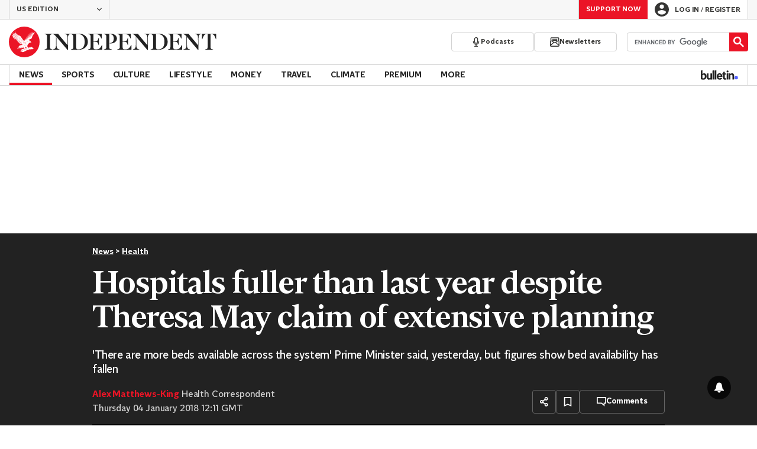

--- FILE ---
content_type: text/javascript;charset=utf-8
request_url: https://id.cxense.com/public/user/id?json=%7B%22identities%22%3A%5B%7B%22type%22%3A%22ckp%22%2C%22id%22%3A%22mkyjx4md8uo711pb%22%7D%2C%7B%22type%22%3A%22lst%22%2C%22id%22%3A%223nsf3gr8z9yxmkqqmt5eqpm2m%22%7D%2C%7B%22type%22%3A%22cst%22%2C%22id%22%3A%223nsf3gr8z9yxmkqqmt5eqpm2m%22%7D%5D%7D&callback=cXJsonpCB1
body_size: 208
content:
/**/
cXJsonpCB1({"httpStatus":200,"response":{"userId":"cx:1tzm2u4js4ipc1e2bgrc6thc4p:1yuah6jra7b7z","newUser":false}})

--- FILE ---
content_type: application/javascript; charset=UTF-8
request_url: https://www.independent.co.uk/_build/main.f71a5623cc7fdee5bb3c.js
body_size: 55370
content:
"use strict";(self.webpackChunk_indy_flow_web=self.webpackChunk_indy_flow_web||[]).push([[8792],{11(e,t,i){i.d(t,{V:()=>n});const n=e=>{location.href=e}},185(e,t,i){i.d(t,{mQ:()=>g});var n,r=i(59663),o=i(53877),a=i(48561),s=i(16138),l=i(27944),c=i(46767),d=i(13451);function p(e,t){var i=Object.keys(e);if(Object.getOwnPropertySymbols){var n=Object.getOwnPropertySymbols(e);t&&(n=n.filter(function(t){return Object.getOwnPropertyDescriptor(e,t).enumerable})),i.push.apply(i,n)}return i}const u=Math.random().toString(36).slice(2),m={status:d.Qr,loading:!1,__id__:u},b=null!==(n="undefined"!=typeof window?(0,s.v)(document):void 0)&&void 0!==n?n:m,_=(0,l.y)(b),g={__id__:u,get:_.get,subscribe:_.subscribe,actions:{set:_.set,patch:_.patch,login:e=>{_.patch({loading:!0});const t=new URL(o.i,window.location.origin);e&&t.searchParams.set(a.So,e),window.location.href=t.toString()},logout:async()=>{_.patch({loading:!0});try{await fetch(o.pe,{credentials:"include"})}finally{_.set(m)}},loadProfile:()=>{const e=(0,c.X)();e?_.patch(function(e){for(var t=1;t<arguments.length;t++){var i=null!=arguments[t]?arguments[t]:{};t%2?p(Object(i),!0).forEach(function(t){(0,r.A)(e,t,i[t])}):Object.getOwnPropertyDescriptors?Object.defineProperties(e,Object.getOwnPropertyDescriptors(i)):p(Object(i)).forEach(function(t){Object.defineProperty(e,t,Object.getOwnPropertyDescriptor(i,t))})}return e}({status:d.e5},e)):_.set(m)}}};g.actions.loadProfile()},776(e,t,i){i.d(t,{Fd:()=>r,Pu:()=>n});i(85803),i(29036),i(57433),i(185),i(30652),i(90751),i(776);const n=()=>{const e=window.tp||[];return window.tp=e,e},r=(...e)=>{n().push(...e)}},1684(e,t,i){i.d(t,{AN:()=>c,P4:()=>a,Yr:()=>o,ah:()=>s,fo:()=>l,ic:()=>d,nn:()=>p});var n=i(52193),r=i(67688);n.FB,n.Ts;const o="monthly",a="single",s=o,l="donate-form-monthly-group",c="donate-form-single-group",d="donate-form-term",p={[o]:r.jl,[a]:r.aZ},u=e=>`https://static.independent.co.uk/static-assets/images/${e}`;u("donate/hero-mobile.jpg"),u("donate/hero-tablet.jpg"),u("donate/hero-desktop.png")},2662(e,t,i){i.d(t,{A:()=>l});var n=i(57326),r=i(53877),o=i(11877);const a="startsWith",s=new Map([["/",{name:"frontpage"}],["/contact-us",{name:"Contact Us",type:a}],["/jobs",{name:"Jobs",type:a}],["/news/code-of-conduct",{name:"Code of conduct and complaints",type:a}],["/service/external-contributors-policy",{name:"Code of conduct and complaints",type:a}],["/service/cookie-policy",{name:"Cookie policies",type:a}],["/service/privacy-policy",{name:"Privacy notice",type:a}],["/service/user-policies",{name:"User policies",type:a}],["/subscribe",{name:"Subscribe",featureFlagVariants:{[n.qp]:"Subscribe - Sticky CTA"}}],["/donate",{name:"Donate"}],["/subscribe/app",{name:"Subscribe - App"}],["/subscribe/register",{name:"Subscribe - Register"}],["/subscribe/login",{name:"Subscribe Login"}],["/subscribe/our-story",{name:"Subscribe - Our Story"}],[r.ai,{name:"Web notification Landing Page"}],["/donations",{name:"Donations",type:a}],["/archive",{name:"Archive",type:a}],["/topics-list",{name:"All topics",type:a}],["/vouchercodes",{name:"Voucher codes",type:a}],["/login",{name:"Login",type:a}],["/register",{name:"Register",type:a}],["/independent-premium",{name:"Independent Premium",type:a}],["/profile",{name:"Account Details",type:a}]]),l=(e,t)=>{try{for(const[t,{name:n,type:r,featureFlagVariants:l={},featureModeVariants:c={},featureModeName:d=""}]of s)if(r===a){if(e.startsWith(t))return n}else if(e===t){const e=Object.entries(l);for(const[t,i]of e)if("true"===(0,o.Ri)(t))return i;if(d){var i;const e=null===(i=window.JSGlobals.featureModes)||void 0===i?void 0:i[d];if(e)return null==c?void 0:c[e]}return n}const n="page_type"in t;return n&&"Channel frontpage"===t.page_type&&t.site_sections||n&&"Topic"===t.page_type&&t.site_sections?`${t.site_sections.split(":").join("/")}/home`:n&&"Article"===t.page_type&&t.site_sections?`${t.site_sections.split(":").join("/")}/article${t.article_id.replace(/\D/g,"")}`:n&&"Video Article"===t.page_type&&t.site_sections?`${t.site_sections.split(":").join("/")}/article${t.article_id}`:e}catch(t){return console.warn("getPageName() error",t),e}}},2942(e,t,i){i.d(t,{tP:()=>r});var n=i(29036);const r=({offerId:e,termId:t})=>({[n.l_]:e,[n.DC]:t})},4013(e,t,i){i.d(t,{v:()=>n});let n=function(e){return e.SUBSCRIBE="subscribe",e.DONATE="donation",e.REGISTER="registration",e}({})},4381(e,t,i){i.d(t,{BS:()=>_,SL:()=>w,g8:()=>b,nv:()=>m,r_:()=>u,xQ:()=>g});var n=i(59663),r=i(95249),o=i(53877),a=i(2942),s=i(46497);i(7664);const l=["offerId","termId"],c=["offerId","termId"];function d(e,t){var i=Object.keys(e);if(Object.getOwnPropertySymbols){var n=Object.getOwnPropertySymbols(e);t&&(n=n.filter(function(t){return Object.getOwnPropertyDescriptor(e,t).enumerable})),i.push.apply(i,n)}return i}function p(e){for(var t=1;t<arguments.length;t++){var i=null!=arguments[t]?arguments[t]:{};t%2?d(Object(i),!0).forEach(function(t){(0,n.A)(e,t,i[t])}):Object.getOwnPropertyDescriptors?Object.defineProperties(e,Object.getOwnPropertyDescriptors(i)):d(Object(i)).forEach(function(t){Object.defineProperty(e,t,Object.getOwnPropertyDescriptor(i,t))})}return e}const u=e=>(0,s._c)("/thank-you",e),m=(e,t=!1)=>{const{offerId:i,termId:n}=e,c=(0,r.A)(e,l),d=(0,a.tP)({offerId:i,termId:n});return(0,s._c)(`${t?o.n5:o.Xn}/payment`,p(p({},d),c))},b=(e={})=>(0,s._c)("/donate",e),_=e=>{const{offerId:t,termId:i}=e,n=(0,r.A)(e,c),o=(0,a.tP)({offerId:t,termId:i});return(0,s._c)("/donate/payment",p(p({},o),n))},g=e=>(0,s._c)("/donate/register",e),w=()=>"/forgotten-password"},7664(e,t,i){i.d(t,{Rc:()=>n,Sj:()=>p,Yg:()=>l,cl:()=>d,dh:()=>a,et:()=>o,it:()=>s,pU:()=>c,vn:()=>r});let n=function(e){return e.CARD="card",e.DIRECT_DEBIT="direct-debit",e.DIRECT_DEBIT_GOCARDLESS="direct-debit-gocardless",e.STRIPE="stripe",e.PAYPAL="paypal",e.APPLE_PAY="apple-pay",e.UNKNOWN="unknown",e}({}),r=function(e){return e.APP="app",e.WEB="web",e.EXTERNAL="external",e}({}),o=function(e){return e.ANNUAL="yearly",e.MONTHLY="monthly",e.ONE_OFF="single",e}({}),a=function(e){return e.ANNUAL="annual",e.MONTHLY="monthly",e.ONE_OFF="one-off",e}({}),s=function(e){return e.ACTIVE="active",e.PAUSED="paused",e.CANCELLED="cancelled",e.LAPSED="lapsed",e.EXPIRED="expired",e.RENEWED="renewed",e.PENDING="pending",e.UPGRADED="upgraded",e}({}),l=function(e){return e.AD_FREE_ONLY="ad-free",e.AD_FREE_PREMIUM="ad-free-premium",e.PREMIUM="premium",e.DONATION="donation",e.DONATION_SINGLE="donation-single",e.FOOTBALL_NEWSLETTER="football-newsletter",e}({}),c=function(e){return e.PREMIUM="premium",e.BASE="base",e}({}),d=function(e){return e.COMPLETE="complete",e.ACTIVE="active",e.PENDING="pending",e.UNKNOWN="unknown",e}({}),p=function(e){return e.IMMEDIATELY="0",e.END_OF_CURRENT_BILLING_PERIOD="1",e.NEXT_SELL_DATE="2",e.END_OF_CURRENT_SCHEDULED_PERIOD="3",e}({})},8790(e,t,i){i.d(t,{D:()=>n});const n="Support Now"},9667(e,t,i){i.d(t,{$d:()=>F,$v:()=>l,Cf:()=>_,Eg:()=>c,G5:()=>D,I6:()=>C,J:()=>m,KW:()=>R,L1:()=>S,L8:()=>u,M9:()=>n,MA:()=>M,Mg:()=>W,Nc:()=>U,Re:()=>$,Rk:()=>A,S3:()=>N,SP:()=>x,T6:()=>v,V0:()=>b,Vs:()=>r,X_:()=>L,Xn:()=>E,_V:()=>O,_d:()=>p,b:()=>k,bp:()=>s,ci:()=>y,cl:()=>z,cn:()=>f,d2:()=>I,fb:()=>T,m4:()=>V,mB:()=>d,n:()=>o,p5:()=>a,pt:()=>J,tH:()=>B,tS:()=>j,u6:()=>h,w0:()=>G,wV:()=>w,yq:()=>g,zh:()=>P});const n="start_registration",r="complete_registration",o="affiliate_link",a="page_refresh",s="internal_link",l="nav_menu",c="select_payment",d="select_payment_type",p="cancel_subscription",u="update_package",m="payment_complete",b="login",_="piano_impression",g="share",w="newsletter_sign_up",v="bookmark_article",f="change_edition",h="payment_started",y="logout",k="cookiebanner_click",I="comments_add",P="comments_load_more",O="comments_show",S="adblock_detected",E="article_arrow_load",A="read_review",j="article_arrow_click",L="article_swipe",D="view_search_results",T="newsletter_unsubscribe",C="burger_menu_click",x="gallery_view",R="google_preferred_source_click",N="piano_dismiss",M="select_item",U="product_compare_view",B="product_compare_add",G="premium_select_event",$="premium_select_ebook",V="select_color_mode",J="deeper_dive_widget_rendered",z="deeper_dive_question_sent",W="heyflow_view",F="heyflow_click"},10445(e,t,i){i.d(t,{A:()=>r});var n=i(61445);const r=(e,t)=>(0,n.A)("event",e,t)},12712(e,t,i){var n=i(59663),r=i(57326),o=i(80449),a=i(70651),s=i(52193),l=i(74248);var c=i(19160),d=i(23631),p=i(80364),u=i(17634);const m="event7",b="event20",_="event21",g="event23",w="event24",v="event27",f="event34",h="event37",y="event68",k="event78",I="event85",P="event86",O="event87",S="event108",E="event99",A="event110",j="prop1",L="prop2",D="prop3",T="prop5",C="prop6",x="prop7",R="prop8",N="prop9",M="prop10",U="prop11",B="prop12",G="prop13",$="prop14",V="prop15",J="prop16",z="prop19",W="prop20",F="prop21",q="prop22",H="prop23",Y="prop24",K="prop25",X="prop26",Q="prop27",Z="prop28",ee="prop30",te="prop31",ie="prop32",ne="prop34",re="prop36",oe="prop37",ae="prop38",se="prop39",le="prop40",ce="prop41",de="prop42",pe="prop43",ue="prop44",me="prop45",be="prop46",_e="prop47",ge="prop48",we="prop49",ve="prop50",fe="prop64",he="prop65",ye="prop66",ke="prop67",Ie="prop68",Pe="prop69",Oe="prop70",Se="prop71",Ee="prop72",Ae="prop75",je="prop90",Le="prop42",De="prop102",Te="prop104",Ce="eVar1",xe="eVar2",Re="eVar3",Ne="eVar4",Me="eVar8",Ue="eVar9",Be="eVar10",Ge="eVar11",$e="eVar12",Ve="eVar13",Je="eVar14",ze="eVar16",We="eVar17",Fe="eVar19",qe="eVar20",He="eVar21",Ye="eVar22",Ke="eVar23",Xe="eVar24",Qe="eVar24",Ze="eVar26",et="eVar27",tt="eVar31",it="eVar36",nt="eVar37",rt="eVar39",ot="eVar41",at="eVar42",st="eVar43",lt="eVar44",ct="eVar45",dt="eVar46",pt="eVar47",ut="eVar48",mt="eVar49",bt="eVar50",_t="eVar51",gt="eVar52",wt="eVar53",vt="eVar54",ft="eVar64",ht="eVar67",yt="eVar68",kt="eVar69",It="eVar70",Pt="eVar71",Ot="eVar72",St="eVar75",Et="eVar89",At="eVar90",jt="eVar91",Lt="eVar92",Dt="eVar93",Tt="eVar94",Ct="eVar100",xt="eVar96",Rt="eVar97",Nt="eVar42",Mt="eVar102",Ut="eVar105",Bt="eVar104";var Gt=i(95249);const $t=["subscription_package","subscription_length","subscription_price","subscribe_button_version","initial_selected_package"],Vt="marketing_opt_in",Jt=e=>{let{subscription_package:t,subscription_length:i,subscription_price:n,subscribe_button_version:r,initial_selected_package:o}=e,a=(0,Gt.A)(e,$t);return Object.fromEntries([[st,t],[lt,i],[ct,n],[bt,r],...Object.keys(a).includes(Vt)?[[ut,a[Vt]?"Opt in":"Opt out"]]:[],[At,o]].filter(([,e])=>void 0!==e))},zt=e=>`D=v${e.slice(4)}`,Wt=(e,t={},i=[],n=window[JSGlobals.ADOBE_ANALYTICS_OBJECT])=>{const r=[],o={};i.length&&(r.push("events"),o.linkTrackEvents=i.join(","),o.events=o.linkTrackEvents);const a=Object.fromEntries(Object.entries(t).filter(([,e])=>void 0!==e)),s=[...r,...Object.keys(a)];s.length&&(o.linkTrackVars=s.join(",")),Object.entries(a).forEach(([e,t])=>{o[e]=t}),n.tl(!0,"o",e,o)};function Ft(e,t){var i=Object.keys(e);if(Object.getOwnPropertySymbols){var n=Object.getOwnPropertySymbols(e);t&&(n=n.filter(function(t){return Object.getOwnPropertyDescriptor(e,t).enumerable})),i.push.apply(i,n)}return i}function qt(e){for(var t=1;t<arguments.length;t++){var i=null!=arguments[t]?arguments[t]:{};t%2?Ft(Object(i),!0).forEach(function(t){(0,n.A)(e,t,i[t])}):Object.getOwnPropertyDescriptors?Object.defineProperties(e,Object.getOwnPropertyDescriptors(i)):Ft(Object(i)).forEach(function(t){Object.defineProperty(e,t,Object.getOwnPropertyDescriptor(i,t))})}return e}const Ht={adblock_detected:()=>{Wt("Adblock Detected",{[it]:"Native",[at]:"Adblock Detected",[re]:zt(it),[de]:zt(at)},["event105"])},article_bookmark:e=>{Wt("Article Bookmark",{[W]:e.article_id},["event17"])},article_bulleted_list_click:e=>{c.A.store("link_click_label","Article Bullet Related Link"),c.A.store("link_click_position",e.bulleted_list_position)},article_share:e=>{Wt("Article Share",{[Ue]:e.article_id,[Fe]:e.article_category,[at]:e.share_provider,[Ot]:e.share_provider,[N]:zt(Ue),[z]:zt(Fe),[de]:zt(at),[Ee]:zt(Ot)},["event10","event41"])},article_topic_tag_click:e=>{c.A.store("link_click_label","Article Topic Tag Link"),c.A.store("topic_tag",e.tag)},auto_renewal_off:()=>{Wt("Auto Renewal Off",{},["event29"])},blog_post_article_link_click:e=>{c.A.store("link_click_label","Live Blog In-line Article Link"),c.A.store("link_click_position",e.article_link_position)},burger_menu_click:()=>{Wt("Burger Menu Click",{},["event80"])},change_payment_method:e=>{Wt("Payment Method Selected",qt(qt({},Jt(e)),{},{[At]:e.initial_selected_package,[jt]:e.name_form_field,[pe]:zt(st),[ue]:zt(lt),[me]:zt(ct)}),["event75"])},change_subscription_package:e=>{Wt("Subscription Package Changed",qt(qt({},Jt(e)),{},{[pe]:zt(st),[ue]:zt(lt),[me]:zt(ct)}),["event76"])},comment:e=>{Wt("Article Comment",{[N]:e.article_id},["event12"])},comment_tab_click:e=>{Wt("Article Comment Tab Click",{[ot]:"D=pageName",[at]:"Article Comment Tab",[N]:e.article_id,prop31:"Article Comment Tab",[ce]:"D=pageName",[de]:zt(at)},["event43"])},contextual_inline_click:()=>{c.A.store("link_click_label","Article in-line Link")},contextual_inline_topic_click:()=>{c.A.store("topic_link_click_label","Article in-line Link (Topic Page)")},contextual_inline_non_topic_click:()=>{c.A.store("topic_link_click_label","Article in-line Link (Non-Topic Page)")},donation:e=>{Wt("Donation Click",qt(qt({},Jt(e)),{},{[At]:e.initial_selected_package,[pe]:zt(st),[ue]:zt(lt),[me]:zt(ct)}),[f])},donation_apple_pay:e=>{Wt("Donation Click - Apple Pay",qt(qt({},Jt(e)),{},{[At]:e.initial_selected_package,[pe]:zt(st),[ue]:zt(lt),[me]:zt(ct)}),[f])},donation_article_bottom:()=>{Wt("Donation Click (Article Bottom)",{},["event36"])},edition_link_click:e=>{c.A.store("link_click_label","Edition Link"),c.A.store("link_click_text",e.edition_link_text)},expandable_prompt_cta_premium:()=>{Wt("Premium Article Gate CTA Click Premium",{},[_])},expandable_prompt_cta_tide:()=>{Wt("Premium Article Gate CTA Click Tide",{},[_])},focus_reg_subscription_field:(e,t=document.location.pathname)=>{Wt("Form Field details",qt({[jt]:e.name_form_field},t.includes("/register")?qt(qt({},Jt(e)),{},{[At]:e.initial_selected_package,[pe]:zt(st),[ue]:zt(lt),[me]:zt(ct)}):{}),["event74"])},gallery_view:()=>{Wt("Gallery Image View",{[F]:"Gallery"},["event3"])},indy100_trending_link_click:e=>{Wt("RHR Indy100 Trending",{[ce]:"D=pageName",[de]:zt(at),[ke]:e.indy100_trending_link_position},[b])},ip_ebook_click:e=>{Wt("My Independent Premium eBooks Click",{[at]:e.ebook_title,[de]:zt(at)},["event69"])},ip_event_click:e=>{Wt("My Independent Premium Event Click",{[at]:e.event_name,[de]:zt(at)},["event70"])},ip_tab_click:e=>{Wt("My Independent Premium Event Click",{[T]:e.tab_name,[at]:`IP ${e.tab_name}`,[de]:zt(at)},["event18"])},liveblog_bulleted_list_click:e=>{c.A.store("link_click_label","Live Blog Article Bullet Related Link"),c.A.store("link_click_position",e.bulleted_list_position)},liveblog_key_points_click:e=>{Wt("Liveblog Key Points Click",{[ot]:e.liveblog_key_points_destination,[at]:"Liveblog Key Points",[ht]:e.liveblog_key_points_position,[ce]:zt(ot),[de]:zt(at),[ke]:zt(ht)},["event60"])},load_more_comments:e=>{Wt("Load More Comments",{[N]:e.article_id},["event53"])},login_success:()=>{Wt("Login Success",{},["event9"])},main_nav_link_click:e=>{c.A.store("link_click_label","Visible Nav"),c.A.store("link_click_text",`${e.main_nav_link_category}:${e.main_nav_link_text}`),c.A.store("link_click_position",e.main_nav_link_position),(0,p.A)()},marketing_opt:e=>{Wt("Marketing Opt Changed",qt(qt({},Jt(e)),{},{[pe]:zt(st),[ue]:zt(lt),[me]:zt(ct),[ge]:zt(ut)}),[w]),c.A.store("marketing_opt_in",e.marketing_opt_in)},mega_menu_link_click:e=>{c.A.store("link_click_label","Burger Nav"),c.A.store("link_click_text",`${e.mega_menu_link_category}:${e.mega_menu_link_text}`),(0,p.A)()},most_commented_section_click:e=>{Wt("Most Commented Section Click",{[ot]:e.most_commented_section_link_pagename,[at]:"Most Commented (Section Page)",[ht]:e.most_commented_section_link_position,[ce]:zt(ot),[de]:zt(at),[ke]:zt(ht)},[k])},most_popular_link_click:e=>{c.A.store("link_click_label","RHR Most Popular"),c.A.store("link_click_position",e.most_popular_link_position)},bulletin_feed_link_click:e=>{c.A.store("link_click_position",e.link_location),c.A.store("link_click_label","RHR Bulletin")},most_watched_click:e=>{c.A.store("link_click_label",e.mostWatched_link_text),c.A.store("video_algorithm",e.mostWatched_algorithm)},newsletter_lite_reg_signup:e=>{Wt("Newsletter Inline Signup Prompt",{[nt]:e.newsletter,[oe]:zt(nt)},["event63"])},newsletter_page_signup_button_click:e=>{Wt("Newsletter Page Signup",{[nt]:e.newsletter,[oe]:zt(nt)},["event66"])},newsletter_prefs_subscribe:e=>{Wt("Newsletter Prefs Subscribe",{[nt]:e.newsletter,[oe]:zt(nt)},["event64"])},newsletter_prefs_unsubscribe:e=>{Wt("Newsletter Prefs Unsubscribe",{[nt]:e.newsletter,[oe]:zt(nt)},["event65"])},notification_prompt_accept:()=>{Wt("Web Notification Opt In",{[at]:"Yes please",[de]:"Yes please"},["event45"])},notification_prompt_dismiss:()=>{Wt("Web Notification Dismiss",{[at]:"Not now",[de]:"Not now"},["event46"])},notification_prompt_load:e=>{Wt("Web Notification Prompt Load",{[Xe]:e.components_list,[Y]:zt(Xe)},["event44"])},next_click_component_load:e=>{Wt("Click Right Button Load",{[Xe]:e.components_list,[Y]:zt(Xe)},["event4"])},payment_details_failed:e=>{Wt("Payment Form Submit Failed",qt(qt({},Jt(e)),{},{[pe]:zt(st),[ue]:zt(lt),[me]:zt(ct)}),["event32"])},payment_details_success:e=>{Wt("Payment Form Submit Success",qt(qt({},Jt(e)),{},{[pe]:zt(st),[ue]:zt(lt),[me]:zt(ct)}),[v,"event28"])},payment_form_loaded:e=>{const t=(()=>{const e=document.referrer;if(e){const t=new URL(e);if("/subscribe"===t.pathname)return t.searchParams}if("/subscribe"===document.location.pathname)return new URL(document.location.href).searchParams})();Wt("Payment Form Loaded",qt(qt({},Jt(e)),{},{[pe]:zt(st),[ue]:zt(lt),[me]:zt(ct)},t?{[_t]:t.get("itm_source"),[gt]:t.get("itm_medium"),[wt]:t.get("itm_campaign"),[vt]:t.get("itm_term")}:{}),["event25"])},popular_videos_link_click:e=>{c.A.store("link_click_label","RHR Popular Videos"),c.A.store("link_click_position",e.popular_videos_link_position)},premium_article_cta_premium:()=>{Wt("Premium Article Gate CTA Click Premium",{},[_])},premium_article_cta_tide:()=>{Wt("Premium Article Gate CTA Click Premium",{},[_])},premium_comment:e=>{Wt("Article Premium Comment",{[N]:e.article_id},["event16"])},read_more_articles_link_click:e=>{c.A.store("link_click_label","Related Articles"),c.A.store("link_click_position",e.read_more_link_position)},experience_executed:e=>{Wt("Piano Experience Impression",{[Dt]:e.experience_name,[Tt]:e.variant},["event84"])},registration_failed:()=>{},registration_success:e=>{const t=[g];e.marketing_opt_in&&t.push(w),e.promo_code_applied&&t.push("event26"),Wt("Registration Success",qt(qt({},Jt(e)),{},{[pe]:zt(st),[ue]:zt(lt),[me]:zt(ct),[ge]:zt(ut)}),t)},registration_success_standard:e=>{const t=[g];e.marketing_opt_in&&t.push(w),Wt("Registration Success",qt({},Jt(e)),t)},registration_wall_click:({registration_wall_label:e,is_register_wall_with_register_form:t})=>{if("Register Now"===e){if(!t)return void c.A.store("link_click_label",e)}else{if("Dismiss"===e)return void Wt("Registration close button click",{[at]:e,[de]:zt(at)},["event119"]);if("I'll try later"!==e&&"Log In"!==e)return}Wt("Registration Gating Prompt Click",{[at]:e,[de]:zt(at)},[y])},related_articles_link_click:e=>{const t=e.related_articles_autolink?"Auto":e.related_articles_topiclink?"Audience":"Manual",i=`Related Articles - ${t}, Related Articles ${t} Embed Position ${e.related_embed_position}`;c.A.store("link_click_label",i),c.A.store("link_click_position",e.related_articles_link_position),e.related_articles_algorithm&&c.A.store("video_algorithm",`Related Articles Video ${e.related_articles_algorithm}`);const n=`Related Articles ${t} Embed Position ${e.related_embed_position}`;c.A.store("link_click_related_embed_position",n)},search:e=>{Wt("Search",{[Ne]:e.search_term,[de]:zt(Ne)},["event1"])},selling_page_loaded:()=>{Wt("Piano Selling Page loaded",{},["event8"])},show_comments_click:e=>{Wt("Article Show Comments",{[N]:e.article_id,[ht]:e.show_comments_link_position,[ke]:zt(ht)},["event42"])},sponsored_features_link_click:e=>{c.A.store("link_click_label","RHR Sponsored Features"),c.A.store("link_click_position",e.sponsored_features_link_position)},subscription_button_click:e=>{Wt("Join Premium Button Click",qt(qt({},Jt(e)),{},{[bt]:e.subscribe_button_version,[pe]:zt(st),[ue]:zt(lt),[me]:zt(ct),[ve]:zt(bt)},e.selling_page_variant_click&&{[Ct]:e.selling_page_variant_click}),[_])},subscription_persistent_button_click:e=>{Wt("Subscription Persistent Button Click",qt(qt({},Jt(e)),{},{[pe]:zt(st),[ue]:zt(lt),[me]:zt(ct)},e.selling_page_variant_click&&{[Ct]:e.selling_page_variant_click}),["event120"])},taboola_feed_link_click:()=>{},temporary_link_click:e=>{c.A.store("link_click_label","Temp Link"),c.A.store("link_click_text",e.temp_link_text)},update_components_list:e=>{Wt("Update components list",{[Xe]:e.components_list,[Y]:zt(Xe)},[])},voucher_ticker_link_click:e=>{Wt("Voucher Ticker Link Click",{[at]:e.voucher_ticker_text,[de]:zt(at)},["event82"])},voucher_ticker_arrow_click:()=>{Wt("Voucher Ticker Arrow Click",{},["event83"])},webpush_signup_click:()=>{Wt("Get Started Clicks (Web Push Landing Page)",{[de]:"Get Started",[at]:"Get Started"},["event106"])},price_comparison_list_buy_now_click:({name:e,price:t})=>{Wt("Price Comparison Buy Link Click",{[at]:"Price Comparison - Buy Link Click",[de]:zt(at),[xt]:e,[Rt]:t},["event93"])},price_comparison_buttons_buy_now_click:({isLeft:e,index:t,name:i,price:n})=>{const r=`${e?"Left":"Right"} CTA Button - Position ${t++}`;Wt("Price Comparison Buttons Buy Now Click",{[at]:r,[de]:zt(at),[xt]:i,[Rt]:n},["event107"])},product_carousel_buy_now_click:({name:e,price:t,index:i})=>{const n="Top Picks Carousel - Buy Now - Position "+i++;Wt("Comparison Carousel Buy Link Click",{[at]:n,[de]:zt(at),[xt]:e,[Rt]:t},[S])},product_carousel_read_review_click:({name:e,price:t})=>{Wt("Comparison Carousel/Modal Read Review Link Click",{[at]:"Comparison Carousel - Read Review Link Click",[de]:zt(at),[xt]:e,[Rt]:t},[E])},product_comparison_checkbox_click:({name:e,price:t})=>{Wt("Comparison Carousel Checkbox Click",{[at]:"Comparison Carousel - Compare Checkbox Selected",[de]:zt(at),[xt]:e,[Rt]:t},["event100"])},product_comparison_modal_open:()=>{Wt("Compare Table Pop-up",{[at]:"Compare Table Pop-up",[de]:zt(at)},["event101"])},product_comparison_modal_buy_now_click:({name:e,price:t})=>{Wt("Compare Modal Buy Link Click",{[at]:"Compare Modal - Buy Link Click",[de]:zt(at),[xt]:e,[Rt]:t},[S])},product_comparison_modal_read_review_click:({name:e,price:t})=>{Wt("Comparison Carousel/Modal Read Review Link Click",{[at]:"Comparison Carousel - Read Review Link Click",[de]:zt(at),[xt]:e,[Rt]:t},[E])},affiliate_link_click:e=>{Wt("Affiliate Link Click",{[at]:e.affiliate_link_click_text,[de]:zt(at)},["event79"])},registration_gating_show_prompt:()=>{Wt("Registration Show Prompt",{},["event62"])},registration_gating_first_visit:e=>{Wt("Registration Gating first visit",{[Et]:e.reg_gating})},account_overview_tab_my_details:()=>{Wt(`Account Overview Tab - ${u.aA}`,{pageName:`Account Overview Tab - ${u.aA}`},[I])},account_overview_tab_change_password:()=>{Wt(`Account Overview Tab - ${u.sz}`,{pageName:`Account Overview Tab - ${u.sz}`},[I])},account_overview_tab_payments_and_billing:()=>{Wt(`Account Overview Tab - ${u.gA}`,{pageName:`Account Overview Tab - ${u.gA}`},[I])},account_overview_tab_manage_subscription:()=>{Wt(`Account Overview Tab - ${u.VL}`,{pageName:`Account Overview Tab - ${u.VL}`},[I])},account_cancellation_barrier_1:()=>{Wt("Start Cancellation",{pageName:"Start Cancellation",[at]:"Start Cancellation",[de]:zt(at)},[P])},account_cancellation_barrier_2:()=>{Wt("Cancellation journey - Barrier 2",{pageName:"Cancellation journey - Barrier 2",[at]:"Cancel Subscription - Barrier 2",[de]:zt(at)},[P])},account_cancellation_keep_subscription:()=>{Wt("Cancellation journey - Barrier 1",{pageName:"Cancellation journey - Barrier 1",[at]:"Keep Subscription - Barrier 1",[de]:zt(at)},[P])},account_cancellation_take_this_offer:()=>{Wt("Cancellation journey - Barrier 2",{pageName:"Cancellation journey - Barrier 2",[at]:"Take this Offer - Barrier 2",[de]:zt(at)},[P])},account_cancellation_continue_to_payment:()=>{Wt("Cancellation journey - Thanks",{pageName:"Cancellation journey - Thanks",[at]:"Continue to Payment - Thank you",[de]:zt(at)},[P])},account_cancellation_reactivate_subscription:()=>{Wt("Cancellation journey - Thanks",{pageName:"Cancellation journey - Thanks",[at]:"Reactivate Subscription",[de]:zt(at)},[P])},account_cancellation_complete:()=>{Wt("Cancellation Complete",{pageName:"Cancellation Complete"},[O])},stage_barrier_1:()=>{Wt("Cancellation journey - Barrier 1",{pageName:"Cancellation journey - Barrier 1"},[O])},stage_barrier_2:()=>{Wt("Cancellation journey - Barrier 2",{pageName:"Cancellation journey - Barrier 2"},[O])},subscribe_persistent_cta_impression:e=>{Wt("Subscription Persistent CTA Impression",{[Qe]:e.persistent_cta},[])},support_nsc_link_click:()=>{Wt("Support NSC Link Click",{[at]:"Support NSC Link Click",[de]:zt(at)},[A])},support_now_encore_click:()=>{Wt("Support Now Link Click - Encore Component",{[at]:"Support Now Link Click - Encore Component",[de]:zt(at)},[A])},anchor_nav_link_click:e=>{Wt("Anchor Nav Link Click",{[at]:e.anchor_link_click_text,[de]:zt(at)},["event11"])},heyflow_button_click:e=>{Wt("HeyFlow Button Click",{[at]:e.heyflow_button_click_text,[de]:zt(at)},["event114"])},heyflow_screen_view:e=>{Wt("HeyFlow Screen View",{[at]:e.heyflow_screen_view_name,[de]:zt(at),[Mt]:e.heyflow_screen_view_number,[De]:e.heyflow_screen_view_number},["event115"])},sourcepoint_cmp_impression:()=>{Wt("SourcePoint CMP Impression",{},["event111"])},sourcepoint_cmp_click:({label:e})=>{Wt("SourcePoint CMP Click",{[at]:e,[de]:e},["event112"])},color_mode_toggle_click:({colorMode:e})=>{Wt("Color Mode Toggle Click",{[Ut]:e},["event118"])},pinned_post_interaction:e=>{Wt(e.action,{[Nt]:e.state,[Le]:zt(Nt)},["event113"])},liveramp_api_request:e=>{Wt("LiveRamp API Request",{[Bt]:e.status,[Te]:zt(Bt)},["event117"])},bulletin_nav_click:e=>{c.A.store("link_click_label","Bulletin Nav"),c.A.store("link_click_text",e.clickedSection),(0,p.A)()},google_preferred_source_click:()=>{Wt("Google Preferred Source click",{},["event122"])}};var Yt=i(69157),Kt=i(47208),Xt=i(8790),Qt=i(99009),Zt=i(2662),ei=i(70921);const ti=(e="itm_campaign")=>{const t=new URLSearchParams(window.location.search);if(t.has(e)){const i=t.get(e);if(i)return i}return""},ii=()=>{var e;return!(null===(e=window.JSGlobals)||void 0===e||!e.isBulletin)};var ni=i(58503),ri=i(56810),oi=i(25200),ai=i(40145),si=i(32397);const li=({props:e={},events:t=[]})=>{t.forEach(e=>{s_object.events=s_object.apl(s_object.events,e,",",",",!1)}),Object.entries(e).forEach(([e,t])=>{s_object[e]=t})},ci=()=>{const e=new URLSearchParams(window.location.search),{source:t,medium:i,campaign:n,term:r,content:o}=new Proxy(e,{get:(e,t)=>e.get(`utm_${t}`)});return t?{campaign:[`S:${t}`,`M:${i}`,`Ca:${n}`,`T:${r}`,`Co:${o}`].join("|")}:{}},di=(e=!0)=>{const t={width:window.innerWidth||document.documentElement.clientWidth||document.body.clientWidth,height:window.innerHeight||document.documentElement.clientHeight||document.body.clientHeight};return e?`${t.width}x${t.height}`:t};function pi(e,t){var i=Object.keys(e);if(Object.getOwnPropertySymbols){var n=Object.getOwnPropertySymbols(e);t&&(n=n.filter(function(t){return Object.getOwnPropertyDescriptor(e,t).enumerable})),i.push.apply(i,n)}return i}function ui(e){for(var t=1;t<arguments.length;t++){var i=null!=arguments[t]?arguments[t]:{};t%2?pi(Object(i),!0).forEach(function(t){(0,n.A)(e,t,i[t])}):Object.getOwnPropertyDescriptors?Object.defineProperties(e,Object.getOwnPropertyDescriptors(i)):pi(Object(i)).forEach(function(t){Object.defineProperty(e,t,Object.getOwnPropertyDescriptor(i,t))})}return e}const mi=e=>{try{(e=>{const{auto_refresh:t,site_sections:i,page_domain:n,page_path:r,page_query:o,page_type:a,page_previous_url:s,section_type:l,components_list:d,commercial_campaign:p,logged_in_status:u,uid:m,registration_date:_,user_status:g,main_js_version:w}=digitalData,v=null==i?void 0:i.split(":"),f=c.A.get("link_click_label"),I=c.A.get("link_click_position");switch(li({events:[..."Topic"===a?["event2"]:[],...t?["event6"]:[]],props:ui(ui(ui(ui(ui({pageName:(0,Zt.A)(e,digitalData)},v&&{hier1:v.join(","),channel:v[0],[Ce]:v.slice(0,2).join(":"),[xe]:v.slice(0,3).join(":")}),{},{[Re]:n,[Me]:a,[$e]:i,[ze]:r,[We]:o,[He]:s,[Xe]:d,[tt]:(0,ai.Ri)("locale"),[it]:"Native",[rt]:p,[kt]:u,[It]:m,[Pt]:_,[St]:g,[ft]:w,[j]:zt(Ce),[L]:zt(xe),[D]:n,[R]:a,[z]:l,[Y]:zt(Xe),[te]:zt(tt),[re]:zt(it),[se]:zt(rt),[le]:"D=g"},f&&{[ot]:"D=pageName",[ce]:"D=pageName",[at]:f,[de]:zt(at),[ht]:I,[ke]:zt(ht)}),{},{[Pe]:zt(kt),[Oe]:zt(It),[Se]:zt(Pt),[Ae]:zt(St)},(0,oi.sf)()&&{[Ie]:di(),[yt]:di()}),JSGlobals.httpStatusCode>=400&&{pageName:"",pageType:"errorPage"}),{},{[fe]:zt(ft)},ci())}),f){case"Visible Nav":li({events:[h],props:{[C]:c.A.get("link_click_text"),[x]:"Visible Nav"}});break;case"Burger Nav":li({events:[h],props:{[ie]:c.A.get("link_click_text"),[x]:"Burger Nav"}});break;case"Bulletin Nav":li({events:[h],props:{[C]:c.A.get("link_click_text"),[x]:"Bulletin Nav"}});break;case"Temp Link":li({events:[h],props:{[ne]:c.A.get("link_click_text")}});break;case"RHR Most Popular":li({events:["event19"]});break;case"RHR Popular Videos":li({events:["event30"]});break;case"RHR Sponsored Features":li({events:["event31"]});break;case"RHR Indy100 Trending":li({events:[b]});break;case"RHR Bulletin":li({events:["event121"]});break;case"Article in-line Link":li({events:["event39"]});break;case"Article Topic Tag Link":li({events:["event40"],props:{[ae]:c.A.get("topic_tag")}});break;case"Article Bullet Related Link":case"Live Blog Article Bullet Related Link":li({events:["event57"]});break;case"Live Blog In-line Article Link":li({events:["event58"]});break;case"Most Commented Section Click":li({events:[k]});break;case"Register Now":li({events:[y]});break;case"Most Watched":li({events:["event51"],props:{[pt]:c.A.get("video_algorithm"),[_e]:zt(pt)}});break;case"Edition Link":li({events:["event81"],props:{[te]:c.A.get("link_click_text")}})}const P=c.A.get("link_click_related_embed_position");if(null!=f&&f.startsWith("Related Articles - ")&&li({events:["event13"],props:ui({[et]:P,[Q]:zt(et)},f.startsWith("Related Articles - Auto")&&{[Ze]:c.A.get("video_algorithm"),[X]:zt(Ze)})}),null!=f&&f.startsWith(si.a1)){const e=ti();e.startsWith(ri.mT)&&li({events:["event5"]}),e.startsWith(ri.C8)&&li({events:["event15"]})}const O=c.A.get("topic_link_click_label");if(O)switch(li({props:{[at]:O,[de]:zt(at)}}),O){case"Article in-line Link (Topic Page)":li({events:["event72"],props:{[de]:"Article in-Line Click (Topic Page)"}});break;case"Article in-line Link (Non-Topic Page)":li({events:["event73"],props:{[de]:"Article in-Line Click (Non-Topic Page)"}})}})(e)}catch(e){console.error("Something went wrong building page generic tracking vars",e)}switch(e){case"/":li({props:{hier1:"news",channel:"news"}});break;case"/subscribe/confirmation":case"/subscribe/newsletter/confirmation":{const e=(0,ei.SA)(Yt.I);if(Object.values(e).every(e=>void 0===e))return;li({events:[v],props:ui(ui({},Jt(e)),{},{[pe]:zt(st),[ue]:zt(lt),[me]:zt(ct)})});break}case"/donate":li({events:["event110"],props:{[at]:Xt.D,[de]:zt(at)}});break;case"/register":case"/subscribe/register":case"/subscribe/newsletter/register":{const e=(0,ei.SA)(Yt.I);li({events:["event22"],props:ui(ui({},Jt(e)),{},{[pe]:zt(st),[ue]:zt(lt),[me]:zt(ct),[ve]:zt(bt)})});break}case"/thank-you":{const e="true"===c.A.get("marketing_opt_in");li({events:[...e?[w]:[]],props:{[ut]:e?"Opt in":"Opt out",[ge]:zt(ut)}});break}case"/subscribe/payment":case"/subscribe/newsletter/payment":{const t={"/subscribe/payment":"/subscribe/register","/subscribe/newsletter/payment":"/subscribe/newsletter/register"};if(digitalData.page_previous_path===t[e]){const e=(0,ei.SA)(Yt.I),t="true"===c.A.get("marketing_opt_in");li({events:[...t?[w]:[]],props:ui(ui({},Jt(e)),{},{[ge]:zt(ut),[pe]:zt(st),[ue]:zt(lt),[me]:zt(ct),[je]:zt(At),[ve]:zt(bt)})})}break}}if(ii()){var t;const e=null!==(t=window.localStorage.getItem(Qt.Ux))&&void 0!==t?t:Kt.z,i=(0,ni.i)(e);li({props:{[Ut]:i}})}e.startsWith("/tv/")&&li({events:[m],props:{[Ge]:digitalData.video_title,[mt]:"Independent Video Hub",[U]:zt(Ge),[B]:digitalData.article_page_filename,[we]:zt(we),[N]:zt(Ue),[M]:zt(Be),[G]:zt(Ve),[V]:digitalData.lead_media_item,[J]:digitalData.first_published_date,[z]:zt(Fe),[W]:zt(qe),[q]:zt(Ye),[H]:zt(Ke),[ae]:digitalData.article_topic_tags,[he]:digitalData.published_date,[ye]:digitalData.article_premium_status,[Ue]:digitalData.article_id,[Be]:digitalData.article_publication_time,[Ve]:digitalData.article_author,[Fe]:digitalData.article_category,[qe]:digitalData.content_source,[Ye]:digitalData.word_count,[Ke]:digitalData.internal_links_count}}),"Article"===digitalData.page_type&&li({props:{[Ge]:digitalData.article_title,[Ve]:digitalData.article_author,[Je]:digitalData.topic_pages,[Fe]:digitalData.article_category,[qe]:digitalData.content_source,[Ye]:digitalData.word_count,[Ke]:digitalData.internal_links_count,[Xe]:`${digitalData.components_list}${digitalData.mostWatched_algorithm?`,4,${"no-love"===digitalData.mostWatched_algorithm?5:""}`:""}`,[rt]:digitalData.commercial_campaign,[dt]:digitalData.mostWatched_paragraph_number,[Lt]:digitalData.affiliate_links_count,[Be]:digitalData.article_publication_time,[Ue]:digitalData.article_id,[N]:zt(Ue),[M]:zt(Be),[U]:zt(Ge),[B]:digitalData.article_page_filename,[G]:zt(Ve),[$]:zt(Je),[V]:digitalData.lead_media_item,[J]:digitalData.first_published_date,[z]:zt(Fe),[W]:zt(qe),[q]:zt(Ye),[H]:zt(Ke),[Y]:zt(Xe),[K]:digitalData.product_carousel_failure,[Z]:digitalData.article_modification_date,[ee]:digitalData.article_swap,[ae]:digitalData.article_topic_tags,[se]:zt(rt),[be]:zt(dt),[he]:digitalData.published_date,[ye]:digitalData.article_premium_status},events:[m,..."true"===digitalData.auto_gallery_view?["event14"]:[],...digitalData.homepage_section?["event46"]:[]]}),((e=window[JSGlobals.ADOBE_ANALYTICS_OBJECT])=>{e.t()})()},bi=()=>{!function(){const e=JSGlobals.adobe.reportSuiteId,t=s_gi(e);t.trackingServer=JSGlobals.adobe.trackingServer,t.trackingServerSecure=JSGlobals.adobe.trackingServerSecure,t.server=`www.${JSGlobals.domain}`,t.currencyCode="GBP",t.charSet="UTF-8",t.cookieDomainPeriods=(location.hostname.match(RegExp("\\.","g")||[])||[]).length,t.trackDownloadLinks=!0,t.trackExternalLinks=!0,t.trackInlineStats=!0,t.linkDownloadFileTypes="exe,zip,wav,mp3,mov,mpg,avi,wmv,pdf,doc,docx,xls,xlsx,ppt,pptx,epub",t.linkInternalFilters=["javascript:",".independent.co.uk",".indy100.com",".independentespanol.com",".the-independent.com"].join(),t.linkTrackVars="None",t.linkTrackEvents="None",t.linkLeaveQueryString=!0,"undefined"!=typeof Visitor&&(t.visitor=Visitor.getInstance("28280C0F53DB09900A490D45@AdobeOrg",{trackingServer:t.trackingServer,trackingServerSecure:t.trackingServerSecure,doesOptInApply:!0,previousPermissions:{ecid:!0,aa:!0},isOptInStorageEnabled:!0})),t.usePlugins=!0,t.doPlugins=function(e){const t=["eVar16","eVar17","eVar36","prop3","prop36"];for(let i=0;i<t.length;i++)e.linkTrackVars=e.apl(e.linkTrackVars,t[i],",",",",1)},t.apl=function(e,t,i,n,r){if(!e||"string"==typeof e){if(void 0===this.inList||"string"!=typeof t||""===t)return e;i=i||",",1==(n=n||i)&&(n=i,r||(r=1)),2==n&&1!=r&&(n=i);for(var o=(t=t.split(",")).length,a=0;a<o;a++)this.inList(e,t[a],i,r)||(e=e?e+n+t[a]:t[a])}return e},t.inList=function(e,t,i,n){if("string"!=typeof t)return!1;if("string"==typeof e)e=e.split(i||",");else if("object"!=typeof e)return!1;i=0;for(var r=e.length;i<r;i++)if(1==n&&t===e[i]||t.toLowerCase()===e[i].toLowerCase())return!0;return!1},window.s_object=t}(),document.body.addEventListener(d.ru,e=>{const t=Ht[e.detail.eventName];t?t(qt(qt({},window.digitalData),e.detail.data||{})):console.warn("Adobe event not recognised!",e.detail.eventName)}),mi(document.location.pathname),document.body.dispatchEvent(new CustomEvent(d.rS))};var _i=i(41771),gi=i(9957),wi=i(85803),vi=i(32316),fi=i(53877);var hi=i(54136);var yi=i(14627),ki=i(15033),Ii=i(96784),Pi=i(39794);var Oi=i(91224),Si=i(32080);var Ei=i(37745);const Ai=()=>{if(!document.querySelector(`.${o.Wd}`))return!1;const e=(()=>{var e,t;return null!==(e=null===(t=window.JSGlobals)||void 0===t||null===(t=t.article)||void 0===t?void 0:t.heroType)&&void 0!==e?e:""})();return!(e=>e===Ei.Me)(e)||window.matchMedia(`(min-width: ${_i.BY}px)`).matches};var ji=i(27454);const Li=["offerId","termId"];function Di(e,t){var i=Object.keys(e);if(Object.getOwnPropertySymbols){var n=Object.getOwnPropertySymbols(e);t&&(n=n.filter(function(t){return Object.getOwnPropertyDescriptor(e,t).enumerable})),i.push.apply(i,n)}return i}function Ti(e){for(var t=1;t<arguments.length;t++){var i=null!=arguments[t]?arguments[t]:{};t%2?Di(Object(i),!0).forEach(function(t){(0,n.A)(e,t,i[t])}):Object.getOwnPropertyDescriptors?Object.defineProperties(e,Object.getOwnPropertyDescriptors(i)):Di(Object(i)).forEach(function(t){Object.defineProperty(e,t,Object.getOwnPropertyDescriptor(i,t))})}return e}const Ci=(e,t,i,n,r)=>{null==e||e.addEventListener(t,i,Ti({passive:!0},n),r)},xi=e=>{const t=e.split("/"),i=t[t.length-1].replace(/\D/g,"");return t.pop(),t.shift(),`${t.join("/")}/article${i}`},Ri=()=>{window.tp=window.tp||[],window.tp.push(["addHandler","customEvent",e=>{if("offer-close-modal"===e.eventName&&location.pathname===fi.Cs){const e=c.A.get(vi.P2);(0,ji.gi)({label:"Close offer button",experienceName:e})}}])},Ni=()=>{const e=()=>{document.querySelectorAll(`.${o.Ls} a`).forEach(e=>{Ci(e,"click",e=>{const t=e.target.innerText,i=(e=>{const t=e.target.closest(`.${o.P5}`);return t?null==t?void 0:t.querySelector(`.${o.df}`).innerText:null===(i=e.target.closest(".section-list"))||void 0===i||null===(i=i.previousSibling)||void 0===i||null===(i=i.querySelector(".link"))||void 0===i?void 0:i.innerText;var i})(e);(0,ji.A6)({mega_menu_link_text:t,mega_menu_link_category:i})})})},t=document.getElementById("MegaMenuButton");null==t||t.addEventListener("click",()=>{setTimeout(e,500)})},Mi=()=>{document.querySelectorAll(`.menu-navbar-item a, .${o.yw} a`).forEach(e=>{Ci(e,"click",e=>{const t=e.target.closest("ul"),i=e.target.closest("li"),n=[...t.childNodes].findIndex(e=>e===i),r=e.target.innerText,a=((e,t)=>{const i=e.target.closest(`.${o.yw}`);return i?null==i?void 0:i.querySelector(`.${o.JB}`).innerText:(null===(n=e.target.closest(".menu-navbar-item > ul"))||void 0===n||null===(n=n.previousSibling)||void 0===n?void 0:n.innerText)||t;var n})(e,r);(0,ji.fj)({main_nav_link_text:r,main_nav_link_category:a,main_nav_link_position:n+1})})})},Ui=()=>{const e=document.querySelector(`.${o.Wd}`);((e,t)=>{if(!e)return;let i=e.classList.toString();const n=new MutationObserver(r=>{for(const o of r)if("class"===o.attributeName){const r=e.classList.toString();if(r!==i){t(n),i=r;break}}});n.observe(e,{attributes:!0})})(e,()=>{var t;if(null!=e&&null!==(t=e.classList)&&void 0!==t&&t.contains(o.Wh)){const e=Ai()?gi.XS:gi.zO;(0,ji.oy)({components_list:`${window.digitalData.components_list},${e}`})}})};window.addEventListener("heyflow-button-click",e=>{(0,ji.PT)({heyflow_button_click_text:e.detail.customEventLabel})}),window.addEventListener("heyflow-screen-view",e=>{(0,ji.SB)({heyflow_screen_view_name:e.detail.screenName,heyflow_screen_view_number:`screen ${e.detail.screenIndex}`})});const Bi=()=>{[...document.querySelectorAll(`.${o.JL}`)].forEach(e=>{e.addEventListener("click",ji.u7)}),[...document.querySelectorAll(`.${o.hY}`)].forEach(e=>{e.addEventListener("click",ji.VT)}),document.addEventListener(d.VW,()=>{window.tp=window.tp||[],window.tp.push(["addHandler","customEvent",e=>{e.eventName}])}),document.addEventListener(d.VW,()=>{window.tp=window.tp||[],window.tp.push(["addHandler","customEvent",e=>{"openLogin"===e.eventName&&document.querySelector(`header button[on="tap:${wi._gq}.open"]`).click()}])}),window.__gcse||(window.__gcse={}),window.__gcse.searchCallbacks={web:{rendered:(e,t,i,n)=>{var r;const o=null===(r=n[0])||void 0===r||null===(r=r.closest(".gsc-results-wrapper-visible"))||void 0===r||null===(r=r.querySelector(".gsc-result-info"))||void 0===r?void 0:r.innerText,a=null==o?void 0:o.match(/([\d,]+).*\(.+\)/);(0,ji.rS)({search_term:t,search_results_count:a?a[1].replace(",",""):o})}}},Ni(),Mi(),document.querySelectorAll(`.${o.tL}`).forEach(e=>{Ci(e,"click",e=>{e.stopPropagation();const t=e.target.closest("li");if(t){var i,n,r;const e=null==t||null===(i=t.children[1])||void 0===i?void 0:i.innerText,o=null===(n=t.dataset)||void 0===n?void 0:n.articleId,a=null===(r=t.dataset)||void 0===r?void 0:r.position;(0,ji.dH)({most_popular_link_text:e,most_popular_link_position:a,most_popular_link_article_id:o})}})}),document.querySelectorAll(`.${o.u4}`).forEach(e=>{Ci(e,"click",e=>{e.stopPropagation();const t=e.target.closest("li");if(t){var i,n,r;const e=null==t||null===(i=t.children[1])||void 0===i?void 0:i.innerText,o=null===(n=t.dataset)||void 0===n?void 0:n.articleId,a=null===(r=t.dataset)||void 0===r?void 0:r.position;(0,ji.y4)({popular_videos_link_text:e,popular_videos_link_position:a,popular_videos_link_article_id:o})}})}),document.querySelectorAll(`.${o.X1}`).forEach(e=>{Ci(e,"click",e=>{e.stopPropagation();const t=e.target.closest("li");if(t){var i,n,r;const e=null==t||null===(i=t.children[1])||void 0===i?void 0:i.innerText,o=null===(n=t.dataset)||void 0===n?void 0:n.articleId,a=null===(r=t.dataset)||void 0===r?void 0:r.position;(0,ji.T_)({sponsored_features_link_text:e,sponsored_features_link_position:a,sponsored_features_link_article_id:o})}})}),document.querySelectorAll(`.${o.NK}`).forEach(e=>{Ci(e,"click",e=>{e.stopPropagation();const t=e.target.closest("li");if(t){var i,n,r;const e=null==t||null===(i=t.children[1])||void 0===i?void 0:i.innerText,o=null==t||null===(n=t.dataset)||void 0===n?void 0:n.articleId,a=null==t||null===(r=t.dataset)||void 0===r?void 0:r.position;(0,ji.tq)({indy100_trending_link_text:e,indy100_trending_link_position:a,indy100_trending_link_article_id:o})}})}),document.querySelectorAll(".taboola-below-article").forEach(e=>{Ci(e,"click",e=>{var t,i;e.stopPropagation();const n=null===(t=e.target.closest("[data-item-title]"))||void 0===t||null===(t=t.dataset)||void 0===t?void 0:t.itemTitle,r=null===(i=e.target.closest(".tbl-feed-card"))||void 0===i||null===(i=i.dataset)||void 0===i?void 0:i.cardIndex;(0,ji.TD)({taboola_feed_link_text:n,taboola_feed_link_position:r})})}),document.querySelectorAll(`.${o.Uj}`).forEach(e=>{Ci(e,"click",e=>{e.stopPropagation();const t=e.target.closest("li");if(t){var i;const e=null===(i=t.dataset)||void 0===i?void 0:i.position;(0,ji.UH)({link_location:e})}})}),(()=>{const e=document.querySelectorAll(`.${o.ZT}`);document.querySelectorAll(`.${o.J5}`).forEach(t=>{Ci(t,"click",i=>{const{autoLink:n,topicLink:r,algorithm:a,text:s,position:l}=t.dataset,c=t.closest(`.${o.ZT}`),d=Array.prototype.indexOf.call(e,c)+1+1;(0,ji.$I)({related_articles_link_text:s,related_articles_autolink:n,related_articles_topiclink:r,related_articles_algorithm:a,related_articles_link_position:l,related_embed_position:d}),i.stopPropagation()})})})(),document.querySelectorAll(`.${o.he} [data-tab]`).forEach(e=>{Ci(e,"click",()=>{const t=e.dataset.tab;(0,ji.$Y)({tab_url:e.href,tab_name:t})})}),document.querySelectorAll('section [data-tab="ebooks"] [href^="#ebook"]').forEach(e=>{Ci(e,"click",()=>{var t;const i=e.href,n=null===(t=e.dataset)||void 0===t?void 0:t.title;(0,ji.KQ)({ebook_url:i,ebook_title:n})})}),document.querySelectorAll('section [data-tab="events"] [href^="#event"]').forEach(e=>{Ci(e,"click",()=>{var t;const i=null===(t=e.dataset)||void 0===t?void 0:t.title;(0,ji.iR)({event_name:i,event_url:e.href})})}),document.addEventListener(d.VW,()=>{window.tp=window.tp||[],window.tp.push(["addHandler","customEvent",e=>{var t;"donation-prompt"===e.eventName&&((0,ji.uv)(),window.location.href=null===(t=e.params)||void 0===t?void 0:t.url)}])}),(()=>{const e=document.querySelectorAll(`.main-wrapper #${wi.mj_} > div > ul li a`),t=document.querySelectorAll(".article-liveblog").length>0?ji.Ib:ji.gI;e.forEach(e=>{Ci(e,"click",e=>{const i=e.target.closest("ul"),n=e.target.closest("li"),r=[...i.childNodes].findIndex(e=>e===n),o=e.target.innerText,a=e.target.href;t({bulleted_list_text:o,bulleted_list_url:a,bulleted_list_position:r+1})})})})(),document.querySelectorAll(`.${o.XF} h3 a`).forEach((e,t)=>{Ci(e,"click",i=>{const n=i.target.innerText,r=e.href;(0,ji.v0)({article_link_text:n,article_link_url:r,article_link_position:t+1})})}),document.addEventListener(d.VW,()=>{window.tp=window.tp||[],window.tp.push(["addHandler","customEvent",({eventName:e})=>{"join-to-read-click-register"===e&&localStorage.setItem("returnUrl",window.location.href)}])}),[{element:`.${o.Pk}`,text:"Comment Counts",position:"top"},{element:`.${o.BC}`,text:"View Comments",position:"bottom"}].forEach(e=>{const{element:t,text:i,position:n}=e;Ci(document.querySelector(t),"click",()=>{(0,ji.Ss)({show_comments_link_text:i,show_comments_link_position:n})})}),document.querySelectorAll('[data-component=NewsletterGroups] input[type="checkbox"]').forEach(e=>{e.addEventListener("change",e=>{(0,Si.w)(`newsletter_prefs_${e.target.checked?"":"un"}subscribe`,{newsletter:e.target.name})})}),document.querySelectorAll('[data-component="Newsletter"] input[type="checkbox"]').forEach(e=>{e.addEventListener("change",e=>{(0,Si.w)(`newsletter_prefs_${e.target.checked?"":"un"}subscribe`,{newsletter:e.target.name})})}),document.querySelectorAll(`.${o.Rf}`).forEach(e=>{e.querySelector("button").addEventListener("click",t=>{var i;if(t.target.disabled)return;const n=document.getElementById(wi.Tc3),r=null!==(i=null==n?void 0:n.checked)&&void 0!==i&&i;(0,Si.w)("newsletter_lite_reg_signup",{newsletter:e.dataset.newsletterKey,has_opted_in:r}),r&&(0,Si.w)("newsletter_lite_reg_signup",{newsletter:"receiveIndyOffers"})})}),document.addEventListener("watchMoreLoaded",e=>{const t=document.querySelector('[id^="playinc-article-component"]');if(t){const i=t.id.replace("playinc-article-component-",""),n={mostWatched_url:e.detail.url,mostWatched_algorithm:e.detail.algorithm,mostWatched_paragraph_number:i};(0,ei.mb)(n),(0,ji.QE)({trackingData:n}),t.addEventListener("click",()=>{(0,ji.iL)({mostWatched_link_text:"Most Watched"})})}}),document.querySelectorAll(`#${wi.mj_} p a, #${wi.wnB} #${wi.mj_} li a`).forEach((e,t)=>{var i;(null===(i=e.href)||void 0===i?void 0:i.startsWith(document.location.origin))&&Ci(e,"click",()=>(0,ji.VP)({link_location:t+1}))}),document.querySelectorAll(`#${wi.mj_} p a, #${wi.wnB} #${wi.mj_} li a`).forEach((e,t)=>{new RegExp(`^${document.location.origin}/topic/.*$`).test(e.href)&&Ci(e,"click",()=>(0,ji.Mb)({link_location:t+1}))}),document.querySelectorAll(`#${wi.mj_} p a, #${wi.wnB} #${wi.mj_} li a`).forEach((e,t)=>{new RegExp(`^${document.location.origin}/(?!topic/).*$`).test(e.href)&&Ci(e,"click",()=>(0,ji.lk)({link_location:t+1}))}),document.addEventListener(d.VW,()=>{window.addEventListener("message",e=>{if("changing-subscription"===e.data.type){const{data:t}=e.data;window.tp=window.tp||[],window.tp.push(["init",()=>{const e={subscription_length:t.trackingLength,subscription_price:t.trackingPrice,subscription_package:t.trackingName};(0,ji.fZ)(e)}])}})}),window.addEventListener("message",e=>{"premium-article-cta-premium"===e.data.type&&(0,ji.hl)({})}),window.addEventListener("message",e=>{if(e.data&&e.data.sellingPageData){const t=e.data,{sellingPageData:{offerId:i,termId:n}}=t,r=(0,Gt.A)(t.sellingPageData,Li),o={subscription_length:r.trackingLength,subscription_price:r.trackingPrice,subscription_package:r.trackingName,initial_selected_package:r.initialSelectedPackage};(0,ji.bL)(Ti({subscribe_button_version:r.trackingCta},o));const a=new URLSearchParams;a.set("offerId",i),a.set("termId",n),(0,hi.A)()&&(window.location.href=`/subscribe/payment?${a.toString()}`),(0,Oi.Re)({offerId:i,termId:n,trackingData:o})}}),document.addEventListener(d.VW,()=>{window.tp=window.tp||[],window.tp.push(["addHandler","customEvent",({eventName:e,params:t})=>{if("payment-option-pp"===e){const e=(0,ei.SA)(Yt.I),i=`Subscription Funnel|Payment Method Selected|${(e=>{switch(e){case"credit":case"stripe":return"Credit Card";case"paypalbt":return"Paypal";case"applepaybt":return"Apple Pay";case"gocardless_drop_in":return"Direct Debit via GoCardless"}})(t.method)}`;(0,ji.uh)(Ti(Ti({},e),{},{name_form_field:i}))}}])}),document.addEventListener(d.VW,()=>{window.tp=window.tp||[],window.tp.push(["addHandler","customEvent",({eventName:e})=>{"click-confirm-subscription"===e&&window.scrollTo(0,0)}])}),document.querySelectorAll(`.${o.jE} a`).forEach(e=>{Ci(e,"click",e=>{const t=e.target.closest("ul"),i=e.target.closest("li"),n=[...t.childNodes].findIndex(e=>e===i);(0,ji.V8)({liveblog_key_points_text:e.target.innerText,liveblog_key_points_destination:e.target.href,liveblog_key_points_position:n+1})})}),document.querySelectorAll(`.${o.Th}`).forEach(e=>{Ci(e,"click",t=>{const i=t.target.closest(".section-body"),n=t.target.closest(".article-default"),r=[...i.childNodes].findIndex(e=>e===n);(0,ji.$h)({most_commented_section_link_pagename:xi(e.getAttribute("href")),most_commented_section_link_position:r+1})})}),window.addEventListener("message",e=>{"premium-article-cta-tide"===e.data.type&&(0,ji.yM)({})}),(()=>{let e=window.innerWidth>=_i.BY,t=window.innerWidth<_i.BY;window.addEventListener("resize",()=>{window.innerWidth>=_i.BY&&!e?(e=!0,(0,ji.yj)({components_list:window.digitalData.desktop_components_list})):window.innerWidth<_i.BY&&!t&&(t=!0,(0,ji.yj)({components_list:window.digitalData.mobile_components_list}))})})(),document.querySelectorAll("nav.topics > div > a").forEach((e,t)=>{e.addEventListener("click",e=>{(0,ji.Nt)({tag:e.target.innerHTML,link_location:t+1})})}),window.addEventListener("message",e=>{"expandable-prompt-cta-premium"===e.data.type&&(0,ji.O5)({})}),window.addEventListener("message",e=>{"expandable-prompt-cta-tide"===e.data.type&&(0,ji.fy)({})}),window.analytics=window.analytics||{},window.analytics.experienceExecuted=(e,t)=>{(0,ji.GF)({experience_name:e,variant:t})},document.querySelectorAll(`#${wi.Mbk} a`).forEach(e=>{Ci(e,"click",e=>{const t="All Deals"===e.target.innerText?"All Deals":e.target.previousElementSibling.innerText;(0,ji.fg)({voucher_ticker_text:t})})}),document.querySelectorAll(`#${wi.Mbk} .${o.Z$},\n      #${wi.Mbk} .${o.V7}`).forEach(e=>{Ci(e,"click",e=>{const t=e.target.ariaLabel;(0,ji.yp)({voucher_ticker_arrow_text:t})})}),(()=>{const e=document.getElementById(wi.BIZ);Ci(e,"click",ji.Xq)})(),document.querySelectorAll("[data-edition]").forEach(e=>{Ci(e,"click",e=>{(0,ji.N2)({edition_link_text:e.target.innerText})})}),document.querySelectorAll('a[data-affiliate="true"]').forEach(e=>{Ci(e,"click",t=>{const i=t.target,n=e.href,r=new URL(n).searchParams.get("utm_campaign");(0,ji.go)({affiliate_link_click_text:i.innerHTML,affiliate_link_destination:n,affiliate_link_location:r})})}),document.querySelectorAll(`.${o.nr}`).forEach(e=>{Ci(e,"click",()=>{(0,ji.hk)()})}),(()=>{const e=document.querySelector(`.${o.ve}`);Ci(e,"click",()=>{(0,ji.yf)()})})(),(()=>{const e=document.querySelector(`.${o.fv}`);Ci(e,"click",()=>{(0,ji.aJ)()})})(),Ui(),(()=>{const e=document.getElementById(Ii.W_),t=document.getElementById(wi.ky6),i=document.getElementById(Pi.C);[e,t,document.getElementById(Ii.Dh),i].forEach(e=>{null==e||e.addEventListener("click",ki.FN)})})(),(()=>{const e=document.getElementById("support-nsc-button-amp");null==e||e.addEventListener("click",()=>{yi.J4.storeCurrentURL(),(0,ji.S1)()})})(),document.addEventListener(d.VW,()=>{window.tp=window.tp||[],window.tp.push(["addHandler","customEvent",e=>{"support-now"===e.eventName&&(0,ji.Wp)()}])}),document.querySelectorAll(`#${wi.Zd4} a`).forEach(e=>{Ci(e,"click",t=>{const i=t.target.innerText;(0,ji.OM)({anchor_link_click_text:i,anchor_link_destination:e.href})})}),Ri(),document.addEventListener("deeperdive-widget-rendered",()=>{(0,ji.rB)({timestamp:(new Date).toISOString()})}),document.addEventListener("deeperdive-question-sent",()=>{(0,ji.qp)({search_sequence:1,timestamp:(new Date).toISOString()})}),window.addEventListener("message",e=>{const{action:t,data:i}=e.data||{};"dd-data"===t&&(0,ji.qp)({search_sequence:null==i?void 0:i.searchSequence,timestamp:(new Date).toISOString()})})};var Gi=i(83769),$i=i(30308);const Vi=async()=>{const e=await(async()=>window.JSGlobals.article?(await i.e(1263).then(i.bind(i,41535))).default:window.JSGlobals.isSection?(await i.e(7058).then(i.bind(i,31828))).default:(await i.e(8565).then(i.bind(i,91393))).default)();document.body.addEventListener(d.ru,t=>{var i,n,r,o,a,s,l,c,d,p,u,m,b,_,g,w,v,f,h,y,k,I,P,O,S,E,A,j,L,D,T,C,x,R,N,M,U,B,G,$,V,J,z,W,F,q,H,Y,K,X,Q,Z,ee,te,ie,ne,re,oe,ae,se,le,ce,de,pe,ue,me,be,_e,ge,we,ve,fe,he,ye;const ke=t.detail,Ie=ke.eventName;switch(Ie){case"affiliate_link_click":null===(i=e.affiliate_link_click)||void 0===i||i.call(e,ke.data);break;case"contextual_inline_click":null===(n=e.contextual_inline_click)||void 0===n||n.call(e,ke.data);break;case"contextual_inline_topic_click":null===(r=e.contextual_inline_topic_click)||void 0===r||r.call(e,ke.data);break;case"contextual_inline_non_topic_click":null===(o=e.contextual_inline_non_topic_click)||void 0===o||o.call(e,ke.data);break;case"article_topic_tag_click":null===(a=e.article_topic_tag_click)||void 0===a||a.call(e,ke.data);break;case"blog_post_article_link_click":null===(s=e.blog_post_article_link_click)||void 0===s||s.call(e,ke.data);break;case"liveblog_key_points_click":null===(l=e.liveblog_key_points_click)||void 0===l||l.call(e,ke.data);break;case"most_commented_section_click":null===(c=e.most_commented_section_click)||void 0===c||c.call(e,ke.data);break;case"article_bulleted_list_click":null===(d=e.article_bulleted_list_click)||void 0===d||d.call(e,ke.data);break;case"bulletin_feed_link_click":null===(p=e.bulletin_feed_link_click)||void 0===p||p.call(e,ke.data);break;case"most_popular_link_click":null===(u=e.most_popular_link_click)||void 0===u||u.call(e,ke.data);break;case"popular_videos_link_click":null===(m=e.popular_videos_link_click)||void 0===m||m.call(e,ke.data);break;case"article_share":null===(b=e.article_share)||void 0===b||b.call(e,ke.data);break;case"article_bookmark":null===(_=e.article_bookmark)||void 0===_||_.call(e);break;case"subscription_button_click":null===(g=e.subscription_button_click)||void 0===g||g.call(e,ke.data);break;case"donation":null===(w=e.donation)||void 0===w||w.call(e,ke.data);break;case"registration_success":null===(v=e.registration_success)||void 0===v||v.call(e,ke.data);break;case"registration_success_standard":null===(f=e.registration_success_standard)||void 0===f||f.call(e,ke.data);break;case"payment_details_success":null===(h=e.payment_details_success)||void 0===h||h.call(e,ke.data);break;case"change_payment_method":null===(y=e.change_payment_method)||void 0===y||y.call(e,ke.data);break;case"account_cancellation_barrier_1":null===(k=e.account_cancellation_barrier_1)||void 0===k||k.call(e,ke.data);break;case"account_cancellation_barrier_2":null===(I=e.account_cancellation_barrier_2)||void 0===I||I.call(e,ke.data);break;case"account_cancellation_keep_subscription":null===(P=e.account_cancellation_keep_subscription)||void 0===P||P.call(e,ke.data);break;case"account_cancellation_reactivate_subscription":null===(O=e.account_cancellation_reactivate_subscription)||void 0===O||O.call(e,ke.data);break;case"account_cancellation_take_this_offer":null===(S=e.account_cancellation_take_this_offer)||void 0===S||S.call(e,ke.data);break;case"account_cancellation_upgrade_offer":null===(E=e.account_cancellation_upgrade_offer)||void 0===E||E.call(e,ke.data);break;case"account_cancellation_complete":null===(A=e.account_cancellation_complete)||void 0===A||A.call(e,ke.data);break;case"stage_barrier_1":null===(j=e.stage_barrier_1)||void 0===j||j.call(e,ke.data);break;case"stage_barrier_2":null===(L=e.stage_barrier_2)||void 0===L||L.call(e,ke.data);break;case"change_subscription_package":null===(D=e.change_subscription_package)||void 0===D||D.call(e,ke.data);break;case"login_success":null===(T=e.login_success)||void 0===T||T.call(e);break;case"newsletter_lite_reg_signup":null===(C=e.newsletter_lite_reg_signup)||void 0===C||C.call(e,ke.data);break;case"newsletter_prefs_subscribe":null===(x=e.newsletter_prefs_subscribe)||void 0===x||x.call(e,ke.data);break;case"comment":null===(R=e.comment)||void 0===R||R.call(e,ke.data);break;case"load_more_comments":null===(N=e.load_more_comments)||void 0===N||N.call(e);break;case"show_comments_click":null===(M=e.show_comments_click)||void 0===M||M.call(e);break;case"experience_executed":null===(U=e.experience_executed)||void 0===U||U.call(e,ke.data);break;case"ip_tab_click":null===(B=e.ip_tab_click)||void 0===B||B.call(e,ke.data);break;case"logout_success":null===(G=e.logout_success)||void 0===G||G.call(e);break;case"adblock_detected":null===($=e.adblock_detected)||void 0===$||$.call(e);break;case"next_click_component_load":null===(V=e.next_click_component_load)||void 0===V||V.call(e,ke.data);break;case"product_carousel_read_review_click":null===(J=e.product_carousel_read_review_click)||void 0===J||J.call(e,ke.data);break;case"product_comparison_modal_read_review_click":null===(z=e.product_comparison_modal_read_review_click)||void 0===z||z.call(e,ke.data);break;case"search":null===(W=e.search)||void 0===W||W.call(e,ke.data);break;case"bulletin_nav_click":null===(F=e.bulletin_nav_click)||void 0===F||F.call(e,ke.data);break;case"mega_menu_link_click":null===(q=e.mega_menu_link_click)||void 0===q||q.call(e,ke.data);break;case"main_nav_link_click":null===(H=e.main_nav_link_click)||void 0===H||H.call(e,ke.data);break;case"newsletter_prefs_unsubscribe":null===(Y=e.newsletter_prefs_unsubscribe)||void 0===Y||Y.call(e,ke.data);break;case"burger_menu_click":null===(K=e.burger_menu_click)||void 0===K||K.call(e);break;case"gallery_view":null===(X=e.gallery_view)||void 0===X||X.call(e);break;case"auto_gallery_view":null===(Q=e.auto_gallery_view)||void 0===Q||Q.call(e);break;case"liveblog_bulleted_list_click":null===(Z=e.liveblog_bulleted_list_click)||void 0===Z||Z.call(e,ke.data);break;case"newsletter_register_form_signup":null===(ee=e.newsletter_register_form_signup)||void 0===ee||ee.call(e,ke.data);break;case"newsletter_subscription":null===(te=e.newsletter_subscription)||void 0===te||te.call(e,ke.data);break;case"google_preferred_source_click":null===(ie=e.google_preferred_source_click)||void 0===ie||ie.call(e);break;case"payment_form_loaded":null===(ne=e.payment_form_loaded)||void 0===ne||ne.call(e,ke.data);break;case"registration_start":null===(re=e.registration_start)||void 0===re||re.call(e,ke.data);break;case"registration_wall_click":null===(oe=e.registration_wall_click)||void 0===oe||oe.call(e,ke.data);break;case"piano_dismiss_click":null===(ae=e.piano_dismiss_click)||void 0===ae||ae.call(e,ke.data);break;case"price_comparison_buttons_buy_now_click":null===(se=e.price_comparison_buttons_buy_now_click)||void 0===se||se.call(e,ke.data);break;case"product_carousel_buy_now_click":null===(le=e.product_carousel_buy_now_click)||void 0===le||le.call(e,ke.data);break;case"product_comparison_modal_buy_now_click":null===(ce=e.product_comparison_modal_buy_now_click)||void 0===ce||ce.call(e,ke.data);break;case"product_comparison_modal_open":null===(de=e.product_comparison_modal_open)||void 0===de||de.call(e);break;case"product_comparison_checkbox_click":null===(pe=e.product_comparison_checkbox_click)||void 0===pe||pe.call(e,ke.data);break;case"ip_event_click":null===(ue=e.ip_event_click)||void 0===ue||ue.call(e,ke.data);break;case"ip_ebook_click":null===(me=e.ip_ebook_click)||void 0===me||me.call(e,ke.data);break;case"color_mode_toggle_click":null===(be=e.color_mode_toggle_click)||void 0===be||be.call(e,ke.data);break;case"anchor_nav_link_click":null===(_e=e.anchor_nav_link_click)||void 0===_e||_e.call(e,ke.data);break;case"edition_link_click":null===(ge=e.edition_link_click)||void 0===ge||ge.call(e,ke.data);break;case"deeper_dive_widget_rendered":null===(we=e.deeper_dive_widget_rendered)||void 0===we||we.call(e,ke.data);break;case"deeper_dive_question_sent":null===(ve=e.deeper_dive_question_sent)||void 0===ve||ve.call(e,ke.data);break;case"temporary_link_click":null===(fe=e.temporary_link_click)||void 0===fe||fe.call(e,ke.data);break;case"heyflow_screen_view":null===(he=e.heyflow_screen_view)||void 0===he||he.call(e,ke.data);break;case"heyflow_button_click":null===(ye=e.heyflow_button_click)||void 0===ye||ye.call(e,ke.data);break;default:try{(0,$i.J)(Ie)}catch{(0,Gi.warn)(`Unhandled GA4 event: ${Ie}`)}}})};var Ji=i(89687);const zi=()=>{const e=c.A.get(Ji.Oy),t=c.A.get(Ji.QR);return null!=t?t:e};var Wi=i(27348),Fi=i(61445),qi=i(88967);var Hi=i(44258);function Yi(e,t){var i=Object.keys(e);if(Object.getOwnPropertySymbols){var n=Object.getOwnPropertySymbols(e);t&&(n=n.filter(function(t){return Object.getOwnPropertyDescriptor(e,t).enumerable})),i.push.apply(i,n)}return i}function Ki(e){for(var t=1;t<arguments.length;t++){var i=null!=arguments[t]?arguments[t]:{};t%2?Yi(Object(i),!0).forEach(function(t){(0,n.A)(e,t,i[t])}):Object.getOwnPropertyDescriptors?Object.defineProperties(e,Object.getOwnPropertyDescriptors(i)):Yi(Object(i)).forEach(function(t){Object.defineProperty(e,t,Object.getOwnPropertyDescriptor(i,t))})}return e}function Xi(e){const t=window.digitalData,i=function(){const e=window.digitalData;return{[Wi.xF]:"article_author"in e?e.article_author:null,[Wi.PC]:"article_page_filename"in e?e.article_page_filename:null,[Wi.i2]:"article_premium_status"in e?e.article_premium_status:null,[Wi.ZP]:"published_date"in e?e.published_date:null,[Wi.WS]:"article_id_root"in e?e.article_id_root:null,[Wi.Z$]:"article_title"in e?e.article_title:null}}(),n=Ki(Ki({},i),e);return(0,Hi.Y9)(n),Ki(Ki({},i),{},{[Wi.GJ]:"article_publication_time"in t?t.article_publication_time:null,[Wi.Ar]:"lead_media_item"in t?t.lead_media_item:null,[Wi.Et]:"content_source"in t?t.content_source:null,[Wi.rC]:"word_count"in t?t.word_count:null,[Wi.rg]:"internal_links_count"in t?t.internal_links_count:null,[Wi.Ld]:"updated_date"in t?t.updated_date:null,[Wi.bd]:"article_topic_tags"in t?t.article_topic_tags:null,[Wi.NS]:"article_category"in t?t.article_category:null})}var Qi=i(87565);function Zi(e,t){var i=Object.keys(e);if(Object.getOwnPropertySymbols){var n=Object.getOwnPropertySymbols(e);t&&(n=n.filter(function(t){return Object.getOwnPropertyDescriptor(e,t).enumerable})),i.push.apply(i,n)}return i}function en(e){for(var t=1;t<arguments.length;t++){var i=null!=arguments[t]?arguments[t]:{};t%2?Zi(Object(i),!0).forEach(function(t){(0,n.A)(e,t,i[t])}):Object.getOwnPropertyDescriptors?Object.defineProperties(e,Object.getOwnPropertyDescriptors(i)):Zi(Object(i)).forEach(function(t){Object.defineProperty(e,t,Object.getOwnPropertyDescriptor(i,t))})}return e}const tn=()=>{switch(location.pathname){case fi.N1:case fi.NB:case fi.W:case fi.EP:case fi.QX:case fi.V2:{const{itm_campaign:e,itm_channel:t,reg_source:i}=(0,ei.SA)(Yt.I);return en(en(en({},e&&{[Wi.KK]:e}),t&&{[Wi.rh]:t}),i&&{[Wi.Ry]:i})}default:return{}}};var nn=i(48561),rn=i(52501);function on(e,t){var i=Object.keys(e);if(Object.getOwnPropertySymbols){var n=Object.getOwnPropertySymbols(e);t&&(n=n.filter(function(t){return Object.getOwnPropertyDescriptor(e,t).enumerable})),i.push.apply(i,n)}return i}function an(e){for(var t=1;t<arguments.length;t++){var i=null!=arguments[t]?arguments[t]:{};t%2?on(Object(i),!0).forEach(function(t){(0,n.A)(e,t,i[t])}):Object.getOwnPropertyDescriptors?Object.defineProperties(e,Object.getOwnPropertyDescriptors(i)):on(Object(i)).forEach(function(t){Object.defineProperty(e,t,Object.getOwnPropertyDescriptor(i,t))})}return e}function sn(e,t){var i=Object.keys(e);if(Object.getOwnPropertySymbols){var n=Object.getOwnPropertySymbols(e);t&&(n=n.filter(function(t){return Object.getOwnPropertyDescriptor(e,t).enumerable})),i.push.apply(i,n)}return i}function ln(e){for(var t=1;t<arguments.length;t++){var i=null!=arguments[t]?arguments[t]:{};t%2?sn(Object(i),!0).forEach(function(t){(0,n.A)(e,t,i[t])}):Object.getOwnPropertyDescriptors?Object.defineProperties(e,Object.getOwnPropertyDescriptors(i)):sn(Object(i)).forEach(function(t){Object.defineProperty(e,t,Object.getOwnPropertyDescriptor(i,t))})}return e}const cn=()=>{const e=window.digitalData.page_previous_path,t=window.digitalData.page_previous_type,i=window.digitalData.page_previous_content_id,n=window.digitalData.page_previous_article_topic;return ln(ln(ln(ln({},e&&{[Wi.Kx]:e}),t&&{[Wi.Tv]:t}),i&&{[Wi.SU]:i}),n&&{[Wi.lB]:n})};let dn=function(e){return e[e.CONTINUE_WITHOUT_AGREEING=1]="CONTINUE_WITHOUT_AGREEING",e[e.OPT_IN=2]="OPT_IN",e[e.VIEW_IFRAME=4]="VIEW_IFRAME",e[e.REDIRECT=5]="REDIRECT",e[e.MICRO_PAYMENT=7]="MICRO_PAYMENT",e[e.CUSTOM_JS=9]="CUSTOM_JS",e[e.WELECT_VIDEO=10]="WELECT_VIDEO",e[e.ACCEPT_ALL=11]="ACCEPT_ALL",e[e.VIEW_PRIVACY_MANAGER=12]="VIEW_PRIVACY_MANAGER",e[e.REJECT_ALL=13]="REJECT_ALL",e[e.SAMBA_VIDEO=14]="SAMBA_VIDEO",e[e.DISMISS=15]="DISMISS",e}({});var pn=i(32196),un=i(9667),mn=i(10445);const bn=e=>{window.__GA4__READY?e():document.body.addEventListener(d.AP,e)},_n=(e,t)=>{const i=sessionStorage.getItem(pn.f_)===`${e}`;return i&&(sessionStorage.removeItem(pn.f_),(0,ji.Ok)(t),(e=>{bn(()=>{(0,mn.A)(un.b,{link_label:e.label})})})(t)),i},gn=()=>{switch(location.pathname){case fi.Cg:_n(dn.CUSTOM_JS,{label:si.k5.REJECT_ALL});break;case fi.i:"true"===new URLSearchParams(window.location.search).get(nn.AX)&&_n(dn.CUSTOM_JS,{label:si.k5.LOG_IN})}};var wn=i(25124);function vn(e,t){var i=Object.keys(e);if(Object.getOwnPropertySymbols){var n=Object.getOwnPropertySymbols(e);t&&(n=n.filter(function(t){return Object.getOwnPropertyDescriptor(e,t).enumerable})),i.push.apply(i,n)}return i}function fn(e){for(var t=1;t<arguments.length;t++){var i=null!=arguments[t]?arguments[t]:{};t%2?vn(Object(i),!0).forEach(function(t){(0,n.A)(e,t,i[t])}):Object.getOwnPropertyDescriptors?Object.defineProperties(e,Object.getOwnPropertyDescriptors(i)):vn(Object(i)).forEach(function(t){Object.defineProperty(e,t,Object.getOwnPropertyDescriptor(i,t))})}return e}const hn=()=>{const{auto_refresh:e}=window.digitalData;"true"===e&&(0,mn.A)(un.p5)},yn=e=>{hn(),(e=>{if(!e)return;const t="site_sections"in window.digitalData?window.digitalData.site_sections:null;switch(e){case Ji.Ar:case Ji.sl:case Ji.wL:case Ji.eF:case Ji.Yz:case Ji.EU:case Ji.Lx:case Ji.aN:case Ji.AO:case Ji.VI:case Ji.We:(0,mn.A)(un.bp,{[Wi.oG]:e,[Wi.rG]:c.A.get(Ji.sx),[Wi.ei]:window.digitalData.page_url});break;case wn.tX:case wn._N:case wn.Yf:(0,mn.A)(un.$v,fn(fn({},t&&{[Wi.oG]:t}),{},{[Wi.vT]:e,[Wi.ei]:window.digitalData.page_url}));break;case Ji.Dr:(0,mn.A)(un.$v,{[Wi.oG]:c.A.get(Ji.qG),[Wi.vT]:e,[Wi.ei]:window.digitalData.page_url})}null!=e&&e.startsWith("Related Articles - ")&&(0,mn.A)(un.bp,{[Wi.oG]:e,[Wi.rG]:c.A.get(Ji.sx)})})(e)},kn=()=>!!window.JSGlobals.article;var In=i(8299);function Pn(e,t){var i=Object.keys(e);if(Object.getOwnPropertySymbols){var n=Object.getOwnPropertySymbols(e);t&&(n=n.filter(function(t){return Object.getOwnPropertyDescriptor(e,t).enumerable})),i.push.apply(i,n)}return i}function On(e){for(var t=1;t<arguments.length;t++){var i=null!=arguments[t]?arguments[t]:{};t%2?Pn(Object(i),!0).forEach(function(t){(0,n.A)(e,t,i[t])}):Object.getOwnPropertyDescriptors?Object.defineProperties(e,Object.getOwnPropertyDescriptors(i)):Pn(Object(i)).forEach(function(t){Object.defineProperty(e,t,Object.getOwnPropertyDescriptor(i,t))})}return e}const Sn=()=>{var e;const t=window.digitalData,{page_title:i}=t,n="site_sections"in t?t.site_sections:null,r=zi(),o="page_type"in t?t.page_type:null,a="channel_hierarchy"in t?t.channel_hierarchy:null,s="commercial_campaign"in t?t.commercial_campaign:null,l="updated"in t&&t.updated?(0,In.A)(t.updated).format("dddd, DD MMMM YYYY HH:mm:ss"):null,c="components_list"in t?t.components_list:null,[d]=null!==(e=null==n?void 0:n.split(":"))&&void 0!==e?e:[],p=null==n?void 0:n.split(":"),u=a?{[Wi.IC]:a}:{};(e=>{const t=(0,qi.A)();(0,Fi.A)("config",t,e)})(On(On(On(On(On(On(On(On(On(On(On(On(On({[Wi.$V]:i,[Wi.Qk]:(0,Zt.A)(location.pathname,window.digitalData),[Wi.lw]:t.main_js_version,[Wi.a4]:t.logged_in_status},s&&{[Wi.qE]:s}),["/"===location.pathname].some(Boolean)&&l&&{[Wi.Nl]:l}),o&&{[Wi.Pp]:o}),u),d&&{[Wi.cb]:d}),c&&{[Wi.sZ]:c}),p&&{[Wi.DM]:p.slice(0,2).join(":"),[Wi.iV]:p.slice(0,3).join(":")}),kn()&&Xi(u)),cn()),(()=>{const e=window.digitalData,{uid:t}=e;return On(On({},t&&{[Wi.M5]:t}),{},{user_properties:On({[Wi.NJ]:e.user_status},t&&{[Wi.V$]:e.registration_date})})})()),tn()),(()=>{const{[nn.Z4]:e,[nn.a$]:t,[nn.cN]:i,[nn.B_]:n}=(0,rn.A)();return an(an(an(an({},e&&{[Wi.KK]:e}),t&&{[Wi.rh]:t}),i&&{[Wi.Ry]:i}),n&&{[Wi.CY]:n})})()),(()=>{var e,t;if(null===(e=window.JSGlobals)||void 0===e||!e.isBulletin)return{};const i=null!==(t=window.localStorage.getItem(Qt.Ux))&&void 0!==t?t:Qi.zx;return{[Wi.Mr]:(0,ni.i)(i)}})())),yn(r),gn()},En=async()=>{Sn(),await Vi(),window.__GA4__READY=!0,document.body.dispatchEvent(new CustomEvent(d.AP))},An=async()=>{Bi(),bi(),await En(),c.A.clear()};var jn=i(90751);const Ln=(e=!1,t=!1)=>{if(!e)return;const i=["https://btloader.com/tag?o=5656913017569280&upapi=true"];t&&i.push("https://btloader.com/recovery?w=5173326281965568&upapi=true"),setTimeout(()=>{(async()=>{try{await(0,jn.kG)(i)}catch(e){(0,Gi.error)("Failed to load Blockthrough script",e)}})()},3e3)};var Dn=i(75049);var Tn=i(11877),Cn=i(185),xn=i(13451);const Rn=()=>{const e=Cn.mQ.get();return e.status===xn.e5&&e.isAdFreeUser};var Nn=i(48833);const Mn="13478",Un=async e=>{const t=(new TextEncoder).encode(e),i=await crypto.subtle.digest("SHA-256",t);return Array.from(new Uint8Array(i)).map(e=>e.toString(16).padStart(2,"0")).join("")};var Bn=i(32491);const Gn=e=>{if(e=(e=e.replace(/\s+/g,"")).toLowerCase().trim().replace(/\+[^@]*@/,"@").replace(/(\.)(?=[^@]+@)/g,""),!Bn.LQ.test(e))throw new Error("Invalid email format");return e},$n=async e=>{const t=e.envelopes.find(e=>"envelopeLiveramp"===e.source);if(!t)throw new Error("No LiveRamp envelope found");const i={timestamp:(new Date).toISOString(),envelope:t.value};(0,ai.TV)(r.uh,encodeURIComponent(JSON.stringify(i)));return btoa(JSON.stringify(i))},Vn=e=>{(0,ai.TV)(r.mm,e,{hours:12})},Jn=(e,t)=>{const i=(()=>{const e="true"===(0,Tn.Ri)(r.cg);return(0,Tn.Ri)(r.tP)?Nn.gf:e?Nn.ko:Nn.wv})(),n={pid:Mn,iv:e,atype:2};if(n.it=t?19:4,i===Nn.ko)n.ct=4,n.cv=(0,Tn.Ri)(r.xg)||"";else if(i===Nn.gf){var o;n.ct=3,n.cv=null!==(o=(0,Tn.Ri)(r.tP))&&void 0!==o?o:void 0}return n},zn=e=>{const t=e.envelopes.find(e=>"pairIds"===e.source);if(t){(e=>{const t=btoa(JSON.stringify({envelope:e}));(0,ai.TV)(r.SO,t,{hours:12})})(JSON.parse(atob(t.value)))}},Wn=async e=>{const t=(e=>{const t=Jn(e,!0),i=new URL(window.JSGlobals.liveRamp.envelopeRefreshApiEndpoint);return Object.keys(t).forEach(e=>{const n=t[e];void 0!==n&&i.searchParams.append(e,n.toString())}),i.toString()})(e),i=await fetch(t,{method:"GET",headers:{Origin:"https://independent.co.uk"}});if(!i.ok)throw new Error(`Failed to refresh ATS envelope: ${i.statusText}`);return await i.json()},Fn=async e=>{try{(()=>{if(!(0,Tn.Ri)(r.xg)&&!(0,Tn.Ri)(r.tP))throw new Error("No valid consent cookie found")})();const t=/^[a-f0-9]{64}$/i.test(e)?e:await Un(Gn(e)),i=await(async e=>{const t=Jn(e,!1),i=new URL(window.JSGlobals.liveRamp.envelopeGenerateApiEndpoint);Object.keys(t).forEach(e=>i.searchParams.append(e,String(t[e])));const n=await fetch(i.toString(),{method:"GET",headers:{Origin:"https://independent.co.uk"}});if(!n.ok)throw new Error(`Failed to request ATS envelope: ${n.status}`);return await n.json()})(t),n=await $n(i);return Vn(n),(e=>{try{(0,ai.TV)(r.kS,e,{hours:12})}catch(e){throw console.error("Error setting hashed email cookie:",e),e}})(t),zn(i),(0,ji.sj)({status:"success"}),i}catch(e){throw console.error("Error during ATS envelope request:",e.message),(0,ji.sj)({status:"failure"}),e}};var qn={maxInProgress:5,failFast:!1,nextCheck:function(e,t){return Promise.resolve(e.amountStarted<t.length)},ignoreIsFunctionCheck:!1};function Hn(e,t){return new Promise(function(i,n){var r=Object.assign({},qn,t),o={lastCompletedIndex:-1,amountDone:0,amountStarted:0,amountResolved:0,amountRejected:0,amountNextCheckFalsey:0,rejectedIndexes:[],resolvedIndexes:[],nextCheckFalseyIndexes:[],taskResults:[]};if(0===e.length)return i(o);for(var a=!1,s=0,l=function(e,t){if(o.taskResults[t]=e,o.rejectedIndexes.push(t),o.amountRejected++,!0===r.failFast)return o.lastCompletedIndex=t,a=!0,n(o);c(t)},c=function(t){if(!0!==a){if(o.amountDone++,o.lastCompletedIndex=t,"function"==typeof r.progressCallback&&r.progressCallback(o),o.amountDone===e.length)return i(o);s<e.length&&d(s++)}},d=function(t){r.nextCheck(o,e).then(function(i){!0===i?function(t){if(o.amountStarted++,"function"==typeof e[t])try{e[t]().then(function(e){o.taskResults[t]=e,o.resolvedIndexes.push(t),o.amountResolved++,c(t)},function(e){l(e,t)})}catch(e){l(e,t)}else{if(!0!==r.ignoreIsFunctionCheck)return a=!0,n(new Error("tasks["+t+"]: "+e[t]+", is supposed to be of type function"));o.taskResults[t]=e[t],o.resolvedIndexes.push(t),o.amountResolved++,c(t)}}(t):(o.amountNextCheckFalsey++,o.nextCheckFalseyIndexes.push(t),c(t))},n)},p=0;p<Math.min(r.maxInProgress,e.length);p++)d(s++)})}function Yn(e,t){return new Promise(function(i,n){Hn(e,t).then(function(e){i(e.taskResults)},function(e){e instanceof Error?n(e):n(e.taskResults[e.rejectedIndexes[0]])})})}function Kn(e,t){return Yn(e,Object.assign({},{failFast:!0},t))}const Xn={};let Qn;const Zn=()=>Date.now()-Qn,er=e=>{const t=Zn();Xn[e]=t,(0,Gi.log)(`starting ${e} load @ ${t}`)},tr=e=>{const t=Zn();(0,Gi.log)(`finished ${e} load @ ${t}, duration ${t-Xn[e]}`),delete Xn[e]},ir=e=>Object.keys(e).map(t=>async()=>{const i=e[t];if(i){er(t);try{if("function"==typeof i)await i(),tr(t);else if(await i.method(),tr(t),i.dependents){const e=`${t} deps`;(0,Gi.group)(e),await Kn(ir(i.dependents)),(0,Gi.groupEnd)()}}catch(e){console.warn(`Error caught in ${t}()`),console.error(e)}}}),nr=async e=>{for(let t=0;t<e.length;t++){const i=`group ${t+1}`;(0,Gi.group)(i),await Kn(ir(e[t])),(0,Gi.groupEnd)()}};window.mockAdobeAnalyticsObject={tl:(...e)=>{var t,i;console.log('MOCK ADOBE ANALYTICS "tl" CALL',e),null===(t=(i=window).__CYPRESS__SPY__)||void 0===t||t.call(i,"tl",window.s_object)},t:()=>{var e,t;console.log('MOCK ADOBE ANALYTICS "t" CALL'),null===(e=(t=window).__CYPRESS__SPY__)||void 0===e||e.call(t,"t",window.s_object)}};var rr=i(82887);const or=(e=!1)=>{var t;const{url:i}=(null===(t=window.JSGlobals)||void 0===t||null===(t=t.betting)||void 0===t?void 0:t.analytics)||{};var n;i||console.error("No betting analytics tag URL",{cause:null===(n=window.JSGlobals)||void 0===n?void 0:n.betting});e&&i&&window.setTimeout(()=>{(0,jn.kG)(i)},5e3)},ar=(e=!1)=>{e&&setTimeout(()=>{(async()=>{try{await(0,jn.kG)("https://p.cpx.to/p/11667/px.js")}catch(e){(0,Gi.error)("Failed to load Captify script",e)}})()},3e3)};var sr=i(10348),lr=i(95848);const cr=e=>{const t={},i="true"===(0,ai.Ri)(r.iR),n=!e,o=!!(0,ai.Ri)(r.kA);return console.log("%cMETERED: %s","background:yellow;color:purple;font-size:2em",n),console.log("%cSUBSCRIBED: %s","background:yellow;color:purple;font-size:2em",i),console.log("%cLOGGED_IN: %s","background:yellow;color:purple;font-size:2em",o),t.hasAccess=o&&(i||n),t.subscribed=i,t},dr=e=>{const t=document.createElement("a");return t.href=e,!("https:"!==t.protocol||!/(^|\.)google\.(com?|[a-z]{2}|com?\.[a-z]{2}|cat)$/.test(t.hostname))},pr=`${window.location.origin}/iframe/registration_widget`,ur=document.getElementById(wi.KAN),mr=document.referrer,br=location.search,_r=Date.now(),gr=((e,t,i,n)=>(dr(e)||dr(t))&&((e,t)=>!(!e.gaa_at||!e.gaa_n||!e.gaa_sig||!e.gaa_ts||parseInt(e.gaa_ts,16)<t/1e3))((e=>{const t={};return e.substring(1).split("&").forEach(e=>{const i=e.split("=");t[i[0]]=i[1]}),t})(i),n))(mr,new URLSearchParams(window.location.search).get("referrer"),br,_r),wr={};let vr=new Promise(e=>{wr.resolve=e});(()=>{if("true"!==(0,ai.Ri)(r.NA))return new Promise(e=>{gr?((0,jn.kG)(["https://news.google.com/swg/js/v1/swg-gaa.js"]),(0,jn.kG)(["https://news.google.com/swg/js/v1/swg.js"],{attributes:[["subscriptions-control","manual"]]}),(0,jn.kG)(["https://apis.google.com/js/platform.js"]),(self.SWG=self.SWG||[]).push(async t=>{var i,n;const o=({entitlement:e,isUserRegistered:i})=>{t.setShowcaseEntitlement({entitlement:e,isUserRegistered:i}),(0,Gi.log)("entitlement: ",e," , isUserRegistered: ",i)};if(t.init(null===(i=JSGlobals)||void 0===i?void 0:i.showcaseProductId),t.setOnNativeSubscribeRequest(()=>{(0,Gi.log)("%c%s","background:dodgerblue;color:yellow;padding:10px;","subscribe event"),localStorage.setItem("returnUrl",window.location.href),window.location="/subscribe"}),null===(n=JSGlobals)||void 0===n||null===(n=n.article)||void 0===n||!n.premium)return void o({entitlement:"EVENT_SHOWCASE_UNLOCKED_FREE_PAGE",isUserRegistered:(0,hi.A)()});const a=await(async()=>{try{const e=await lr.O.get("fetch-user-state");return await e.json()}catch(e){return{}}})();a.metering?((0,Gi.log)("user state received"),t.getEntitlements(a),t.setOnEntitlementsResponse(async t=>{let i=await vr;const{hasAccess:n,subscribed:a}=cr(i);if(n)o(a?{entitlement:"EVENT_SHOWCASE_UNLOCKED_BY_SUBSCRIPTION",isUserRegistered:!0}:{entitlement:"EVENT_SHOWCASE_UNLOCKED_BY_METER",isUserRegistered:!0}),(0,Gi.log)("Publisher already grants access"),e();else{(0,Gi.log)("Not allowed access, try to use Google intervention");let i=await t;(0,Gi.log)("entitlements: ",i),i.enablesThisWithGoogleMetering()?((0,Gi.log)("%c%s","background:dodgerblue;color:yellow;padding:10px;","entitlementsEnabled, consume"),i.consume(()=>{})):((0,ai.TV)(r.NA,"true",{hours:1}),o({entitlement:"EVENT_SHOWCASE_NO_ENTITLEMENTS_PAYWALL",isUserRegistered:!0}),(0,Gi.log)("%c%s","background:dodgerblue;color:yellow;padding:10px;","show Paywall"),window.location.reload()),e()}})):((0,Gi.log)("user state not found on server. Probably you are not signed in"),t.setOnLoginRequest(()=>{null==ur||ur.click(),(0,Gi.log)("%c%s","background:dodgerblue;color:yellow;padding:10px;","openLoginPage")}),GaaMeteringRegwall.show({iframeUrl:pr}).then(e=>{(async e=>{try{let t=await fetch(`/id-token-cb?idToken=${e}`);if(200===t.status){let e=new URL(window.location);e.searchParams.set("referrer",document.referrer),window.location=e}else if(206===t.status){let t=new URL(window.location.origin);t.pathname="/finish-register";let i=new URL(window.location);i.searchParams.set("referrer",document.referrer),t.searchParams.set("cb",i.href),t.searchParams.set("idToken",e),window.location=t}else console.error(t)}catch(e){return{}}})(e.idToken).then(e=>{t.getEntitlements(e)})}).catch(t=>{(0,Gi.log)(t),(0,Gi.log)("an error occurred trying to show regwall"),e()}))})):e()});(0,Gi.log)("entitlement: ","EVENT_SHOWCASE_NO_ENTITLEMENTS_PAYWALL"," , isUserRegistered: ",!0)})();const fr=async()=>{const e=document.getElementById(wi.Xo2),t=document.querySelector(`#drawer button[on="tap:${wi._gq}.close"]`);e&&e.addEventListener("click",()=>{if(gr){let e=new URL(window.location);e.searchParams.set("referrer",document.referrer),sessionStorage.setItem("cb",encodeURIComponent(e));let t=new URL(window.location.origin);t.pathname="/google-auth",window.location=t}else{let e="scrollbars=no,resizable=no,status=no,location=no,toolbar=no,menubar=no,width=520,height=500,left=500,top=100";window.open("/google-auth","",e),null==t||t.click()}})},hr="auto_refresh",yr=[970,90],kr=[728,90],Ir=[300,50],Pr=[320,50],Or=[300,600],Sr=[300,250],Er=[300,240],Ar=[280,290],jr=[1,1],Lr=[336,280],Dr=[250,250],Tr=[200,200];var Cr=i(59797);function xr(e,t){var i=Object.keys(e);if(Object.getOwnPropertySymbols){var n=Object.getOwnPropertySymbols(e);t&&(n=n.filter(function(t){return Object.getOwnPropertyDescriptor(e,t).enumerable})),i.push.apply(i,n)}return i}function Rr(e){for(var t=1;t<arguments.length;t++){var i=null!=arguments[t]?arguments[t]:{};t%2?xr(Object(i),!0).forEach(function(t){(0,n.A)(e,t,i[t])}):Object.getOwnPropertyDescriptors?Object.defineProperties(e,Object.getOwnPropertyDescriptors(i)):xr(Object(i)).forEach(function(t){Object.defineProperty(e,t,Object.getOwnPropertyDescriptor(i,t))})}return e}const Nr={from:_i.n5,supportedSizes:[Sr,Or],conditionalAd:{if:Sr,then:Sr,tileNameExtra:"_bottom"}},Mr={BILLBOARD:[{from:0,supportedSizes:[]},{from:_i.n5,supportedSizes:[kr]},{from:_i.BY,supportedSizes:[[970,250],kr,[960,90],yr,[970,170]]}],MOBILE_FOOTER:[{from:0,supportedSizes:[Ir,Pr]},{from:_i.n5,supportedSizes:[Ir,Pr,kr]}],SECTION_BANNER:[{from:0,supportedSizes:[Sr,Or]},{from:_i.n5,supportedSizes:[Sr]},{from:_i.BY,supportedSizes:[yr]}],SKIN:[{from:0,supportedSizes:[]},{from:_i.n5,supportedSizes:[[1,1]]}],SINGLE_MPU_SECTION:[{from:0,supportedSizes:[Sr,Dr,Tr]}],SINGLE_MPU_ARTICLE:[{from:0,supportedSizes:[Sr,Or,Lr,Dr,Tr]},{from:_i.BY,supportedSizes:[Sr,Lr,Dr,Tr]}],SINGLE_MPU_ONLY_MOBILE:[{from:0,supportedSizes:[Sr,Or,Lr,Dr,Tr]}],TV_MOBILE_MPU:[{from:0,supportedSizes:[Sr,Or,Lr,Dr,Tr]}],SINGLE_MPU_BELOW_TABLET:[{from:0,supportedSizes:[Sr,Dr,Tr]}],SINGLE_MPU_BLOG:[{from:0,supportedSizes:[Sr,Lr,Dr,Tr]}],DOUBLE_MPU:[{from:0,supportedSizes:[Sr,Or]}],DOUBLE_OR_SINGLE_MPU:[{from:0,supportedSizes:[Sr,Or,Lr,Dr,Tr]}],DOUBLE_MPU_EXTRA:[{from:0,supportedSizes:[Sr,Or,Dr,Tr]}],SECTION_DOUBLE_MPU:[{from:0,supportedSizes:[Sr,Or,Dr,Tr]}],MOBILE_MPU_2_SECTION:[{from:0,supportedSizes:[Sr,Dr,Tr,Er]}],MOBILE_MPU_2_ARTICLE:[{from:0,supportedSizes:[Sr,Or,Lr,Dr,Tr,Er,[371,660]]}],MOBILE_MPU_4_ARTICLE:[{from:0,supportedSizes:[Sr,Or,Lr,Dr,Tr]}],GALLERY:[{from:0,supportedSizes:[Sr]}],DOUBLE_MPU_EXTRA_GALLERY:[{from:0,supportedSizes:[Sr]},Rr(Rr({},Nr),{},{from:Cr.adBreakpointHeight})],DOUBLE_MPU_EXTRA_NOT_MOBILE:[{from:0,supportedSizes:[Sr,Or,Dr,Tr]}],THIRD_PARTY:[{from:0,supportedSizes:[]},{from:_i.n5,supportedSizes:[Ar]}],THIRD_PARTY_NOT_MOBILE:[{from:0,supportedSizes:[]},{from:_i.n5,supportedSizes:[Ar]}],THIRD_PARTY_ARTICLE_BODY:[{from:0,supportedSizes:[Sr,Or,Lr,Dr,Tr]},{from:_i.BY,supportedSizes:[Sr,Lr,Dr,Tr]}],THIRD_PARTY_ARTICLE_BODY_MOBILE:[{from:0,supportedSizes:[Sr,Or,Lr,Dr,Tr,jr]},{from:_i.BY,supportedSizes:[]}],THIRD_PARTY_ARTICLE_BODY_DESKTOP:[{from:0,supportedSizes:[Sr,Or,Lr,Dr,Tr,jr]},{from:_i.BY,supportedSizes:[Sr,Lr,Dr,Tr]}],SIDEBAR:[{from:_i.n5,supportedSizes:[Sr,Or]}],SIDEBAR2:[{from:_i.n5,supportedSizes:[Sr]}]},Ur=(a.Wd,a.I8,a.mv,wi.kNF,wi.kNF,wi.kNF,223590),Br="GA-client-id",Gr="adobe-visit-id",$r=()=>{var e;const t=null===(e=(0,Tn.Ri)("_ga"))||void 0===e?void 0:e.split(".").slice(2).join(".");if(t)return t};var Vr=i(80565);const Jr=e=>{var t;return null===(t=JSGlobals.contentSources)||void 0===t?void 0:t.includes(e)},zr=e=>{var t;if(!window.location.search)return null;const i=null===(t=new URLSearchParams(window.location.search).get(e))||void 0===t?void 0:t.trim();return null!=i?i:null},Wr=()=>{var e,t;JSGlobals.article&&googletag.pubads().setTargeting("article",null!==(e=null===(t=JSGlobals.pageId)||void 0===t?void 0:t.replace(/\D/g,""))&&void 0!==e?e:"")};var Fr=i(50804);const qr=()=>{const e=(0,Fr.A)(),t={mpu1:"mpu1-m",mpu2:"mpu2-m",mpu3:"mpu3-m",mpu4:"mpu4-m",mpu5:"mpu5-m",mpu6:"mpu6-m",blog1:"blog1-m",blog2:"blog2-m",blog3:"blog3-m",blog4:"blog4-m"},i=Object.fromEntries(Object.entries(t).map(([e,t])=>[t,e]));document.querySelectorAll(["billboard","skin","mpu1","mpu2","mpu3","mpu4","mpu5","mpu6","sidebar1","sidebar2","sidebar3","blog1","blog2","mpu1-m","mpu2-m","mpu3-m","mpu4-m","mpu5-m","mpu6-m","blog1-m","blog2-m","blog3-m","blog4-m","mobile_footer"].map(e=>`#${e}`).join(", ")).forEach(n=>{const r=n.id;e?t[r]&&(n.id=t[r]):i[r]&&(n.id=i[r])})};let Hr=!1;const Yr=e=>{if(e.slot.getSlotElementId()===wi.kNF){var t;const e=!("true"!==(null===(t=document.getElementById(wi.kNF))||void 0===t?void 0:t.dataset.isVideo)),i=(0,jn.No)()<_i.n5;(!e||!i)&&document.getElementById(wi.Gyz).classList.add(o.P8)}},Kr=e=>{e.slot.getSlotElementId()===wi.kNF&&(setTimeout(()=>{(()=>{const e=document.getElementById(wi.Gyz),t=()=>{e.classList.remove(o.P8)};if(window.scrollY>145){const i=e.animate([{opacity:1},{opacity:0}],{duration:500,easing:"ease-in-out",fill:"forwards"});i.finished.then(()=>{t(),i.cancel()})}else t()})()},1e3),googletag.pubads().removeEventListener("slotResponseReceived",Yr),googletag.pubads().removeEventListener("impressionViewable",Kr))},Xr=e=>{var t;return Number(null===(t=document.getElementById(`${e.id}_adIndex`))||void 0===t?void 0:t.innerHTML)};function Qr(e,t){var i=Object.keys(e);if(Object.getOwnPropertySymbols){var n=Object.getOwnPropertySymbols(e);t&&(n=n.filter(function(t){return Object.getOwnPropertyDescriptor(e,t).enumerable})),i.push.apply(i,n)}return i}function Zr(e){for(var t=1;t<arguments.length;t++){var i=null!=arguments[t]?arguments[t]:{};t%2?Qr(Object(i),!0).forEach(function(t){(0,n.A)(e,t,i[t])}):Object.getOwnPropertyDescriptors?Object.defineProperties(e,Object.getOwnPropertyDescriptors(i)):Qr(Object(i)).forEach(function(t){Object.defineProperty(e,t,Object.getOwnPropertyDescriptor(i,t))})}return e}const eo=e=>{const t=Object.values(e).reduce((e,t)=>t.lineItemId?Zr(Zr({},e),{},{[t.lineItemId]:(e[t.lineItemId]||0)+1}):e,{});Object.entries(e).forEach(([i,n])=>{n.lineItemId&&(e[i].lineItemCount=t[n.lineItemId])})},to=e=>{window.googletag.cmd.push(()=>{const t=window.googletag.pubads().refresh;window.googletag.pubads().refresh=(i,...n)=>{var r,o,a;r=(null==i?void 0:i.map(e=>null==e?void 0:e.getSlotElementId()).filter(e=>!!e))||[],o=e,null===(a=[...document.getElementsByClassName("extraAd")])||void 0===a||a.forEach(e=>{if(!(e instanceof HTMLElement))return;const t=e.id.split(`${e.dataset.tileNameExtra}`).slice(0,-1).join(e.dataset.tileNameExtra);r&&!r.includes(t)||(o(e),e.remove())}),t(i,...n)}})};window.googletag=window.googletag||{cmd:[]};const io=["blog1","blog2","blog1-m","blog2-m","blog3-m","blog4-m"],no=(e,t,i)=>{const n=i[e];if(n){const e=[...n].reverse().find(e=>e.from<=t);if(e)return e}};function ro(e,t){var i=Object.keys(e);if(Object.getOwnPropertySymbols){var n=Object.getOwnPropertySymbols(e);t&&(n=n.filter(function(t){return Object.getOwnPropertyDescriptor(e,t).enumerable})),i.push.apply(i,n)}return i}function oo(e){for(var t=1;t<arguments.length;t++){var i=null!=arguments[t]?arguments[t]:{};t%2?ro(Object(i),!0).forEach(function(t){(0,n.A)(e,t,i[t])}):Object.getOwnPropertyDescriptors?Object.defineProperties(e,Object.getOwnPropertyDescriptors(i)):ro(Object(i)).forEach(function(t){Object.defineProperty(e,t,Object.getOwnPropertyDescriptor(i,t))})}return e}const ao={richMediaMPU1:!1,richMediaMPU2:!1,richMediaMPU4:!1},so={video:oo(oo({},ao),{},{richMediaMPU2:!0}),image:oo(oo({},ao),{},{richMediaMPU2:!0,richMediaMPU4:!0}),index:oo(oo({},ao),{},{richMediaMPU2:!0})},lo={video:oo(oo({},ao),{},{richMediaMPU1:!0}),image:oo(oo({},ao),{},{richMediaMPU1:!0,richMediaMPU2:!0}),index:oo(oo({},ao),{},{richMediaMPU1:!0})},co=e=>{var t;if(location.pathname.startsWith("/tv/"))return ao;return(null!==(t=window)&&void 0!==t&&null!==(t=t.JSGlobals)&&void 0!==t&&null!==(t=t.featureFlags)&&void 0!==t&&t.feat__use_light_ad_rules?lo:so)[e]||ao},po=(e,t,i,n)=>{if(e.dataset.sizeKey){const n=((e,t,i)=>{const n=no(e,t,i);return n?n.supportedSizes:null})(e.dataset.sizeKey,t,i);var r;return n?(((e,t)=>{var i;const{richMediaMPU2:n,richMediaMPU4:r}=co((null===(i=window.JSGlobals)||void 0===i?void 0:i.pageType)||"index");("mpu2-m"===e&&n||"mpu4-m"===e&&r)&&(t.some(e=>1===e[0]&&1===e[1])||t.push([1,1]))})(e.id,n),{str:n.map(e=>Array.isArray(e)?e.join("x"):null).filter(Boolean).join("|"),arr:n}):(console.warn(`Incorrect Ad size detected: ${null===(r=e.dataset)||void 0===r?void 0:r.tileName}`),null)}const o=((e,t,i)=>t>=i.laptop&&e.dataset.desktopSizes?e.dataset.desktopSizes:t>=i.tablet&&e.dataset.tabletSizes?e.dataset.tabletSizes:t<i.tablet&&e.dataset.mobileSizes?e.dataset.mobileSizes:e.dataset.sizes?e.dataset.sizes:io.includes(e.id)?"300x250|336x280|250x250|200x200":void 0)(e,t,n)||"300x250";return{str:o,arr:o.split("|").map(e=>e.split("x").map(e=>Number(e)))}},uo=(e,t,i,n)=>({supportedSizes:po(e,t,i,n),refreshMS:parseInt(`${e.dataset.refreshMs}`)}),mo=(e,{registerAsCurrentAd:t,adConfig:{types:i},breakPoints:n})=>{var r,o;const{supportedSizes:a,refreshMS:s}=uo(e,(0,jn.No)(),i,n),l=[...(null!==(r=e.dataset.adUnitPath)&&void 0!==r?r:"").split("/").slice(0,-1),e.id].join("/");if(!a)return!1;const c=null!=a&&null!==(o=a.arr)&&void 0!==o&&o.length?((e,t,i,n={})=>{var r;return null===(r=window.googletag)||void 0===r||null===(r=r.defineSlot(e,t,i))||void 0===r||null===(r=r.setCollapseEmptyDiv(!0))||void 0===r||null===(r=r.updateTargetingFromMap(n))||void 0===r?void 0:r.addService(window.googletag.pubads())})(l,a.arr,e.id,{tile:e.id}):null;return c&&t(e,c,a.str,s),!!c},bo=(e=document)=>Array.from(((e=document)=>e.querySelectorAll('[data-mpu]:not([data-initialised="true"])'))(e)).filter(e=>{return e instanceof HTMLElement&&!!((t=e).offsetWidth||t.offsetHeight||t.getClientRects().length);var t}),_o=["adConfig","breakPoints","adLoadingBehaviourSettings","beforeSlotsDisplay","beforeSlotRefresh"];function go(e,t){var i=Object.keys(e);if(Object.getOwnPropertySymbols){var n=Object.getOwnPropertySymbols(e);t&&(n=n.filter(function(t){return Object.getOwnPropertyDescriptor(e,t).enumerable})),i.push.apply(i,n)}return i}function wo(e){for(var t=1;t<arguments.length;t++){var i=null!=arguments[t]?arguments[t]:{};t%2?go(Object(i),!0).forEach(function(t){(0,n.A)(e,t,i[t])}):Object.getOwnPropertyDescriptors?Object.defineProperties(e,Object.getOwnPropertyDescriptors(i)):go(Object(i)).forEach(function(t){Object.defineProperty(e,t,Object.getOwnPropertyDescriptor(i,t))})}return e}window.googletag=window.googletag||{cmd:[]};const vo="empty_refresh_attempt",fo={renderMarginPercent:10,mobileScaling:0},ho=e=>{let{adConfig:t,breakPoints:i={tablet:_i.n5,laptop:_i.BY},adLoadingBehaviourSettings:n={},beforeSlotsDisplay:r=()=>{},beforeSlotRefresh:o=()=>{}}=e,a=(0,Gt.A)(e,_o);const s={},l={},c={},d=[],p={};let u,m=!0;const{renderMarginPercent:b,mobileScaling:_}=wo(wo({},fo),(g=n,Object.fromEntries(Object.entries(g).filter(([,e])=>void 0!==e))));var g;const w=(e,t,i,n)=>{l[e.id]={el:e,slot:t,sizes:i,refreshMS:n,refreshAttempts:0}},v=e=>{const{id:t}=e,i=l[t];i&&(i.slot&&googletag.destroySlots([i.slot]),i.viewed&&clearTimeout(i.refreshTimeout)),e.setAttribute("data-initialised","false"),e.removeAttribute("id"),delete l[t],delete s[t],eo(s)};to(v);const f=e=>{const i=e.slot.getSlotElementId(),n=document.getElementById(i);if(null!=n&&n.dataset.sizeKey){var r;const{conditionalAd:s}=no(n.dataset.sizeKey,(0,jn.No)(),t.types);if(s&&s.if.join("x")===(null===(r=e.size)||void 0===r?void 0:r.join("x"))){const e=`${i}${s.tileNameExtra}`,t=((e,t,i)=>{const n=document.createElement("div");return n.id=e,n.setAttribute("data-mpu","true"),n.setAttribute("data-size",t),n.setAttribute("data-ad-unit-path",i),n.className="extraAd",n})(e,s.then.join("x"),(o=n.dataset.adUnitPath,a=e,[...o.split("/").slice(0,-1),a].join("/")));t.dataset.tileNameExtra=s.tileNameExtra,n.parentElement.appendChild(t)}}var o,a};(({consent:e,slotRenderedCallback:n=()=>{},slotLoadedCallback:a=()=>{},setTargeting:g=()=>{},firstAdLoaded:h=()=>{},allFirstScreenAdsLoaded:y=()=>{}})=>{(0,Gi.log)("consent inside GPT",e),googletag.cmd.push(()=>{g(),googletag.pubads().setCentering(!0),googletag.pubads().enableSingleRequest(),googletag.pubads().enableLazyLoad({fetchMarginPercent:-1,renderMarginPercent:b,mobileScaling:_}),googletag.enableServices();let e=(0,jn.No)(),k=!1,I=0,P=!1;const O=[];u=(n=!1)=>{const o=(0,jn.No)();m=n,e!==o&&(e=o,Object.keys(l).forEach(e=>{const n=l[e].el,{supportedSizes:r}=uo(n,o,t.types,i);(null==r?void 0:r.str)!==l[e].sizes&&v(n)})),((e=document)=>e.querySelectorAll('[data-mpu][data-refresh-check="true"][id]'))().forEach(e=>{const t=Xr(e);void 0!==c[e.id]&&t!==c[e.id]&&(c[e.id]=t,v(e))}),bo().forEach(e=>{e.setAttribute("data-initialised","true"),e.id||e.setAttribute("id",e.dataset.tileName),qr(),mo(e,{registerAsCurrentAd:w,adConfig:t,breakPoints:i})&&d.push(e),"true"===e.dataset.refreshCheck&&(c[e.id]=Xr(e))}),0===d.length&&n&&!P&&(P=!0,y()),(async()=>{const e=[...d];d.length=0,e.length&&(await r({slotElems:e,slots:e.map(e=>{var t;return null===(t=l[e.id])||void 0===t?void 0:t.slot}).filter(Boolean),isFirstLoad:m}),e.forEach(e=>{googletag.cmd.push(()=>{googletag.display(e.id)})})),setTimeout(u,100)})()},u(!0),googletag.pubads().addEventListener("slotRenderEnded",e=>{f(e),n(e),(async e=>{var i;const n=null!==(i=t.maxEmptySlotRefreshAttempts)&&void 0!==i?i:2;if(0===n)return;const r=e.slot.getSlotElementId(),a=l[r];if(e.isEmpty){if(!a.refreshMS)return;if(a.refreshAttempts>=n)return void console.warn(`Could not find ad to fill '${r}' after ${n} attempts`);a.refreshAttempts++,e.slot.setTargeting(vo,a.refreshAttempts),await o({slotElem:a.el,slot:a.slot}),window.googletag.pubads().refresh([a.slot])}else a.refreshAttempts=0,e.slot.clearTargeting(vo)})(e),(e=>{const t=e.getName().split("/"),i=t[t.length-1];p[i]>-1?p[i]+=1:p[i]=0,((e,t)=>{e.setTargeting("sovrn-signal",t.toString())})(e,p[i])})(e.slot)}),googletag.pubads().addEventListener("slotResponseReceived",e=>{(e=>{const t=e.getSlotElementId();s[t]=wo(wo({},e.getResponseInformation()),{},{lineItemCount:1}),eo(s)})(e.slot)}),googletag.pubads().addEventListener("slotOnload",(...e)=>{if(a(...e),k||(k=!0,h()),0===O.length)for(const e in l){const t=l[e].slot.getResponseInformation();"skin"!==e&&null!==t&&O.push(t)}I++,I!==O.length||P||"function"!=typeof y||(P=!0,y())}),googletag.pubads().addEventListener("impressionViewable",e=>{const i=e.slot.getSlotId().getDomId(),n=l[i];if(n.viewed=!0,((e,t)=>{var i;return!!s[e]&&!(null===(i=t[s[e].advertiserId])||void 0===i||!i.disableRefresh)})(i,t.advertisers||{})||((e,t)=>{var i;return!!s[e]&&!(null===(i=t[s[e].campaignId])||void 0===i||!i.disableRefresh)})(i,t.campaigns||{}))return;(((e,t)=>{var i;return!!s[e]&&!(null===(i=t[s[e].advertiserId])||void 0===i||!i.forceRefresh)})(i,t.advertisers||{})||!(s[i].lineItemCount>1)&&n.refreshMS)&&(n.refreshTimeout=setTimeout(async()=>{n.viewed=!1,await o({slotElem:n.el,slot:n.slot}),window.googletag.pubads().refresh([n.slot])},n.refreshMS))}),googletag.pubads().addEventListener("slotResponseReceived",Yr),googletag.pubads().addEventListener("impressionViewable",Kr)})})(a)},yo={bidderName:"amx",params:()=>({bidder:"amx",params:{tagId:"X15ZCNGkm"}})},ko="connatix",Io=(0,jn.PL)(a.I8),Po={bidderName:ko,instreamVideoParams:()=>({bidder:ko,params:{placementId:Io?"50ae7c1c-86b7-4ba7-babb-6ae553eb11cf":"5958228a-ec04-4b69-a67b-733344967eed"}})},Oo=()=>{const e=localStorage.getItem("_pdfps"),t=e?JSON.parse(e):[];if(!window.JSGlobals)return{permutive:t};const{pageId:i,topictags:n,pageType:r,isLiveBlog:o,isCommercial:a}=JSGlobals;return{topictags:n,pageType:r,liveblog:o?"y":"n",commercial:a?"y":"n",article:i}},So="criteo",Eo={bidderName:So,params:()=>({bidder:So,params:{networkId:1680,keywords:Oo(),pubid:106388}})};var Ao;const jo="conversant",Lo=(0,jn.PL)(a.I8),{richMediaMPU2:Do,richMediaMPU4:To}=co((null===(Ao=window.JSGlobals)||void 0===Ao?void 0:Ao.pageType)||"index"),Co={[a.Wd]:"250298",[a.I8]:"247994",default:"250298"},xo={billboard:{web:"5f464b55",siteId:Co[a.Wd]||Co.default},mpu1:{web:"e4173e72",siteId:Co[a.Wd]||Co.default},mpu2:{web:"f3662dba",siteId:Co[a.Wd]||Co.default},mpu3:{web:"881e7ece",siteId:Co[a.Wd]||Co.default},mpu4:{web:"bfd1e441",siteId:Co[a.Wd]||Co.default},mpu5:{web:"5590674a",siteId:Co[a.Wd]||Co.default},mpu6:{web:"348a157b",siteId:Co[a.Wd]||Co.default},sidebar1:{web:"7055042e",siteId:Co[a.Wd]||Co.default},sidebar2:{web:"ea7438dc",siteId:Co[a.Wd]||Co.default},sidebar3:{web:"260977f3",siteId:Co[a.Wd]||Co.default},blog1:{web:"6920f5e8",siteId:Co[a.Wd]||Co.default},blog2:{web:"c5e85a61",siteId:Co[a.Wd]||Co.default},blog3:{web:"5b2a8f40",siteId:Co[a.Wd]||Co.default},blog4:{web:"6d46edfb",siteId:Co[a.Wd]||Co.default},"mpu1-m":{web:"e33140e9",siteId:Co[a.Wd]||Co.default},"mpu2-m":{web:"72ae8bb3",siteId:Co[a.Wd]||Co.default},"mpu3-m":{web:"9027eb11",siteId:Co[a.Wd]||Co.default},"mpu4-m":{web:"537a3636",siteId:Co[a.Wd]||Co.default},"mpu5-m":{web:"33f72699",siteId:Co[a.Wd]||Co.default},"mpu6-m":{web:"99b96595",siteId:Co[a.Wd]||Co.default},"mpu_infinite-m":{web:"422b4c6d",siteId:Co[a.Wd]||Co.default},"blog1-m":{web:"b0367608",siteId:Co[a.Wd]||Co.default},"blog2-m":{web:"d7af2201",siteId:Co[a.Wd]||Co.default},"blog3-m":{web:"5b2a8f40",siteId:Co[a.Wd]||Co.default},"blog4-m":{web:"6d46edfb",siteId:Co[a.Wd]||Co.default},mobile_footer:{web:"97b3d4ef",siteId:Co[a.Wd]||Co.default},hero_player:{web:"hero_player",siteId:Co[a.Wd]||Co.default}},Ro={billboard:{web:"billboard",siteId:Co[a.I8]||Co.default},mpu1:{web:"mpu1",siteId:Co[a.I8]||Co.default},mpu2:{web:"mpu2",siteId:Co[a.I8]||Co.default},mpu3:{web:"mpu3",siteId:Co[a.I8]||Co.default},mpu4:{web:"mpu4",siteId:Co[a.I8]||Co.default},mpu5:{web:"mpu5",siteId:Co[a.I8]||Co.default},mpu6:{web:"mpu6",siteId:Co[a.I8]||Co.default},sidebar1:{web:"sidebar1",siteId:Co[a.I8]||Co.default},sidebar2:{web:"sidebar2",siteId:Co[a.I8]||Co.default},sidebar3:{web:"sidebar3",siteId:Co[a.I8]||Co.default},blog1:{web:"blog1",siteId:Co[a.I8]||Co.default},blog2:{web:"blog2",siteId:Co[a.I8]||Co.default},blog3:{web:"blog3",siteId:Co[a.I8]||Co.default},blog4:{web:"blog4",siteId:Co[a.I8]||Co.default},"mpu1-m":{web:"mpu1-m",siteId:Co[a.I8]||Co.default},"mpu2-m":{web:"mpu2-m",siteId:Co[a.I8]||Co.default},"mpu3-m":{web:"mpu3-m",siteId:Co[a.I8]||Co.default},"mpu4-m":{web:"mpu4-m",siteId:Co[a.I8]||Co.default},"mpu5-m":{web:"mpu5-m",siteId:Co[a.I8]||Co.default},"mpu6-m":{web:"mpu6-m",siteId:Co[a.I8]||Co.default},"mpu_infinite-m":{web:"mpu_infinite-m",siteId:Co[a.I8]||Co.default},"blog1-m":{web:"blog1-m",siteId:Co[a.I8]||Co.default},"blog2-m":{web:"blog2-m",siteId:Co[a.I8]||Co.default},"blog3-m":{web:"blog3-m",siteId:Co[a.I8]||Co.default},"blog4-m":{web:"blog4-m",siteId:Co[a.I8]||Co.default},mobile_footer:{web:"mobile_footer",siteId:Co[a.I8]||Co.default},hero_player:{web:"hero_player",siteId:Co[a.I8]||Co.default}},No={bidderName:jo,params:({id:e})=>{var t;const i=Oo(),n=Lo?Ro[e]:xo[e];return"mpu2"===e&&Do||"mpu4"===e&&To||"mpu2-m"===e&&Do||"mpu4-m"===e&&To?null:n?{bidder:jo,params:{site_id:n.siteId,tag_id:n.web,secure:"https:"===(null===(t=window.location)||void 0===t?void 0:t.protocol)?1:0,keywords:i}}:null},instreamVideoParams:()=>({bidder:jo,params:{site_id:Co.default,tag_id:"epsilon_instream_video"}})};var Mo,Uo;const Bo="richaudience",Go="site",$o=null===(Mo=window.JSGlobals)||void 0===Mo||null===(Mo=Mo.featureFlags)||void 0===Mo?void 0:Mo.feat__use_light_ad_rules,{richMediaMPU1:Vo,richMediaMPU2:Jo,richMediaMPU4:zo}=co((null===(Uo=window.JSGlobals)||void 0===Uo?void 0:Uo.pageType)||"index"),Wo=(0,jn.PL)(a.I8),Fo={billboard:{pid:"nJp2y1J0Pn"},mpu1:{pid:Vo?"M2JutYcsRt":"uRKHKN8EhB"},mpu2:{pid:Jo?$o?"hQDRxlQWQo":"M2JutYcsRt":"OWKITvU1vv"},mpu3:{pid:"vhKCFLQEVR"},mpu4:{pid:zo?"hQDRxlQWQo":"kDurvOXU9K"},mpu5:{pid:"ULb1Bqgs9a"},mpu6:{pid:"KsOhYrlAm3"},sidebar1:{pid:"8egyqp7EJS"},sidebar2:{pid:"V2oAeMIdJ5"},sidebar3:{pid:"V2oAeMIdJ5"},blog1:{pid:"rFpPQENaxK"},"mpu1-m":{pid:Vo?"XE43qss4PU":"F7hplmpd7S"},"mpu2-m":{pid:Jo?$o?"0z0K1irGPp":"XE43qss4PU":"5hmbXFQM58"},"mpu3-m":{pid:"txAl8ci6Pk"},"mpu4-m":{pid:zo?"0z0K1irGPp":"x6qaDPazZi"},"mpu5-m":{pid:"gKj5q9yIDp"},"mpu6-m":{pid:"jXh6bg6GCw"},"mpu_infinite-m":{pid:"ybjj7OD9by"},"blog1-m":{pid:"5hmbXFQM58"},"blog2-m":{pid:"5hmbXFQM58"},mobile_footer:{pid:"H0d70BzyXO"},hero_player:{pid:"XjQTTyR0lC"}},qo={billboard:{pid:"cIFYczGb1E"},mpu1:{pid:"6dLwl35pmL"},mpu2:{pid:Jo?"EMA70FTK6r":"BwESRsHoXi"},mpu3:{pid:"9lX6KNWV2Z"},mpu4:{pid:zo?"SbvTT7hNud":"Z7MIfiHfac"},mpu5:{pid:"T2KwyprSqH"},mpu6:{pid:"Z1Y57dGJfJ"},sidebar1:{pid:"5Oqv4zvxlv"},sidebar2:{pid:"Uh3kyDDeqk"},sidebar3:{pid:"Uh3kyDDeqk"},blog1:{pid:"xKfVG5R4us"},"mpu1-m":{pid:"9JUeovKlri"},"mpu2-m":{pid:Jo?"kJQb4eryB4":"BoR1tU003y"},"mpu3-m":{pid:"Dy0GL7mfTo"},"mpu4-m":{pid:zo?"hojJWQTG6v":"sL8n1uFMWR"},"mpu5-m":{pid:"ClFvfe0hPf"},"mpu6-m":{pid:"So7P4eTdOm"},"mpu_infinite-m":{pid:"ookxUUHUUD"},"blog1-m":{pid:"KxlwouL9Y1"},"blog2-m":{pid:"n5Pel2QLs0"},mobile_footer:{pid:"EH7fIzU5Us"},hero_player:{pid:"XjQTTyR0lC"}},Ho={bidderName:Bo,params:({id:e})=>{const t=Wo?qo[e]:Fo[e];return t?{bidder:Bo,params:{pid:t.pid,supplyType:Go}}:null},instreamVideoParams:()=>({bidder:Bo,params:{pid:Wo?"8TOY5wwJW4":"XjQTTyR0lC",supplyType:Go}})};var Yo,Ko;function Xo(e,t){var i=Object.keys(e);if(Object.getOwnPropertySymbols){var n=Object.getOwnPropertySymbols(e);t&&(n=n.filter(function(t){return Object.getOwnPropertyDescriptor(e,t).enumerable})),i.push.apply(i,n)}return i}function Qo(e){for(var t=1;t<arguments.length;t++){var i=null!=arguments[t]?arguments[t]:{};t%2?Xo(Object(i),!0).forEach(function(t){(0,n.A)(e,t,i[t])}):Object.getOwnPropertyDescriptors?Object.defineProperties(e,Object.getOwnPropertyDescriptors(i)):Xo(Object(i)).forEach(function(t){Object.defineProperty(e,t,Object.getOwnPropertyDescriptor(i,t))})}return e}const Zo="gumgum",ea=12197,ta="ywothje3",ia="mipd84ea",na=1117369,ra=(0,jn.PL)(a.I8),oa=Qo({billboard:{product:"skins"},mpu1:{slot:na},mpu2:{slot:na},mpu3:{slot:na},mpu4:{slot:na},mpu5:{slot:na},mpu6:{slot:na},sidebar1:{slot:na},sidebar2:{slot:na},sidebar3:{slot:na},blog1:{slot:na},"mpu1-m":{slot:na},"mpu2-m":{slot:1019575},"mpu3-m":{slot:na},"mpu4-m":{slot:na},"mpu5-m":{slot:na},"mpu6-m":{slot:na},"mpu_infinite-m":{slot:na},"blog1-m":{slot:na},"blog2-m":{slot:na}},"video"!==(null===(Yo=window.JSGlobals)||void 0===Yo||null===(Yo=Yo.article)||void 0===Yo?void 0:Yo.heroType)&&{mobile_footer:{zoneUK:ta,pubId:ea}}),aa=Qo({billboard:{product:"skins"},mpu1:{slot:1165658},mpu2:{slot:1165658},mpu3:{slot:1165658},mpu4:{slot:1165658},mpu5:{slot:1165658},mpu6:{slot:1165658},sidebar1:{slot:1165658},sidebar2:{slot:1165658},sidebar3:{slot:1165658},blog1:{slot:1165657},"mpu1-m":{slot:1165657},"mpu2-m":{slot:1165641},"mpu3-m":{slot:1165657},"mpu4-m":{slot:1165657},"mpu5-m":{slot:1165657},"mpu6-m":{slot:1165657},"mpu_infinite-m":{slot:1165657},"blog1-m":{slot:1165657},"blog2-m":{slot:1165657}},"video"!==(null===(Ko=window.JSGlobals)||void 0===Ko||null===(Ko=Ko.article)||void 0===Ko?void 0:Ko.heroType)&&{mobile_footer:{zoneUS:ia,pubId:ea}}),sa={bidderName:Zo,params:({id:e})=>{const t=ra?aa[e]:oa[e];return t?{bidder:Zo,params:Qo(Qo({zone:ra?ia:ta,pubId:ea},t.slot&&{slot:t.slot}),t.product&&{product:t.product})}:null}},la=1,ca=2,da=4;var pa,ua;function ma(e,t){var i=Object.keys(e);if(Object.getOwnPropertySymbols){var n=Object.getOwnPropertySymbols(e);t&&(n=n.filter(function(t){return Object.getOwnPropertyDescriptor(e,t).enumerable})),i.push.apply(i,n)}return i}function ba(e){for(var t=1;t<arguments.length;t++){var i=null!=arguments[t]?arguments[t]:{};t%2?ma(Object(i),!0).forEach(function(t){(0,n.A)(e,t,i[t])}):Object.getOwnPropertyDescriptors?Object.defineProperties(e,Object.getOwnPropertyDescriptors(i)):ma(Object(i)).forEach(function(t){Object.defineProperty(e,t,Object.getOwnPropertyDescriptor(i,t))})}return e}const _a="ix",ga=(0,jn.PL)(a.I8),wa=null===(pa=window.JSGlobals)||void 0===pa||null===(pa=pa.featureFlags)||void 0===pa?void 0:pa.feat__use_light_ad_rules,{richMediaMPU1:va,richMediaMPU2:fa,richMediaMPU4:ha}=co((null===(ua=window.JSGlobals)||void 0===ua?void 0:ua.pageType)||"index"),ya={context:"outstream",minduration:5,maxduration:30,mimes:["video/mp4","video/ogg","video/webm","application/javascript"],protocols:[2,3,7,5,6,8],api:[2,7],skip:0,linearity:1,delivery:[2],placement:3,playbackmethod:[6],plcmt:da,pos:1,playerSize:[[640,360]]},ka={billboard:{web:"1107559"},mpu1:{web:va?"1108545":"1107560"},mpu2:{web:fa?wa?"1108546":"1108545":"1107561"},mpu3:{web:"1107562",outstreamVideo:ya},mpu4:{web:ha?"1107563":"1108546"},mpu5:{web:"1107564"},mpu6:{web:"1107565"},sidebar1:{web:"1107566"},sidebar2:{web:"1107567"},sidebar3:{web:"1107567"},blog1:{web:"1153118"},"mpu1-m":{web:va?"1108543":"1107552"},"mpu2-m":{web:fa?wa?"1108544":"1108543":"1107553"},"mpu3-m":{web:"1107554"},"mpu4-m":{web:ha?"1108544":"1107555",outstreamVideo:ya},"mpu5-m":{web:"1107556"},"mpu6-m":{web:"1107557"},"mpu_infinite-m":{web:"1153115"},"blog1-m":{web:"1153116"},"blog2-m":{web:"1153117"},mobile_footer:{web:"1107558"}},Ia={billboard:{web:"1135357"},mpu1:{web:"1135358",outstreamVideo:ya},mpu2:{web:fa?"1135360":"1135359"},mpu3:{web:"1135361",outstreamVideo:ya},mpu4:{web:ha?"1135363":"1135365"},mpu5:{web:"1135366"},mpu6:{web:"1135365"},sidebar1:{web:"1135366"},sidebar2:{web:"1135367"},sidebar3:{web:"1135367"},blog1:{web:"1153122"},"mpu1-m":{web:"1135348"},"mpu2-m":{web:fa?"1135350":"1135349",outstreamVideo:ya},"mpu3-m":{web:"1135351"},"mpu4-m":{web:ha?"1135353":"1135352",outstreamVideo:ya},"mpu5-m":{web:"1135354"},"mpu6-m":{web:"1135355"},"mpu_infinite-m":{web:"1153119"},"blog1-m":{web:"1153120"},"blog2-m":{web:"1153121"},mobile_footer:{web:"1135356"}},Pa={bidderName:_a,bidderAliases:"indexExchange",params:({id:e})=>{const t=ga?Ia[e]:ka[e];return t?ba(ba({bidder:_a},t.outstreamVideo&&{mediaTypes:{video:ya}}),{},{params:{siteId:t.web}}):null},instreamVideoParams:()=>({bidder:_a,params:{siteId:ga?"1135368":"1107568",keywords:Oo()}})};var Oa,Sa;const Ea="invibes",Aa=(0,jn.PL)(a.I8),ja=null===(Oa=window.JSGlobals)||void 0===Oa||null===(Oa=Oa.featureFlags)||void 0===Oa?void 0:Oa.feat__use_light_ad_rules,{richMediaMPU1:La,richMediaMPU2:Da,richMediaMPU4:Ta}=co((null===(Sa=window.JSGlobals)||void 0===Sa?void 0:Sa.pageType)||"index"),Ca={mpu1:{placementId:La?"invibes_independent_d_mpu2_t2":"invibes_independent_d_mpu1"},mpu2:{placementId:Da?ja?"invibes_independent_d_mpu4_t2":"invibes_independent_d_mpu2_t2":"invibes_independent_d_mpu2_t1"},mpu3:{placementId:"invibes_independent_d_mpu3"},mpu4:{placementId:Ta?"invibes_independent_d_mpu4_t2":"invibes_independent_d_mpu4_t1"},mpu5:{placementId:"invibes_independent_d_mpu5"},"mpu1-m":{placementId:La?"invibes_independent_m_mpu2_t2":"invibes_independent_m_mpu1"},"mpu2-m":{placementId:Da?ja?"invibes_independent_m_mpu4_t2":"invibes_independent_m_mpu2_t2":"invibes_independent_m_mpu2_t1"},"mpu3-m":{placementId:"invibes_independent_m_mpu3"},"mpu4-m":{placementId:Ta?"invibes_independent_m_mpu4_t2":"invibes_independent_m_mpu4_t1"},"mpu5-m":{placementId:"invibes_independent_m_mpu5"},"mpu6-m":{placementId:"invibes_independent_m_mpu6"}},xa={mpu1:{placementId:"invibes_independentus_d_mpu1"},mpu2:{placementId:Da?"invibes_independentus_d_mpu2_t2":"invibes_independentus_d_mpu2_t1"},mpu3:{placementId:"invibes_independentus_d_mpu3"},mpu4:{placementId:Ta?"invibes_independentus_d_mpu4_t2":"invibes_independentus_d_mpu4_t1"},mpu5:{placementId:"invibes_independentus_d_mpu5"},"mpu1-m":{placementId:"invibes_independentus_m_mpu1"},"mpu2-m":{placementId:Da?"invibes_independentus_m_mpu2_t2":"invibes_independentus_m_mpu2_t1"},"mpu3-m":{placementId:"invibes_independentus_m_mpu3"},"mpu4-m":{placementId:Ta?"invibes_independentus_m_mpu4_t2":"invibes_independentus_m_mpu4_t1"},"mpu5-m":{placementId:"invibes_independentus_m_mpu5"},"mpu6-m":{placementId:"invibes_independentus_m_mpu6"}},Ra={bidderName:Ea,params:({id:e})=>{var t;const i="index"===(null===(t=window.JSGlobals)||void 0===t?void 0:t.pageType),n=["sidebar1","sidebar2","sidebar3"].includes(e);if(i||n)return null;const r=Aa?xa[e]:Ca[e];return r?{bidder:Ea,params:{placementId:r.placementId,customEndpoint:"https://prebid.videostep.com/Bid/VideoAdContent"}}:null}};var Na;function Ma(e,t){var i=Object.keys(e);if(Object.getOwnPropertySymbols){var n=Object.getOwnPropertySymbols(e);t&&(n=n.filter(function(t){return Object.getOwnPropertyDescriptor(e,t).enumerable})),i.push.apply(i,n)}return i}function Ua(e){for(var t=1;t<arguments.length;t++){var i=null!=arguments[t]?arguments[t]:{};t%2?Ma(Object(i),!0).forEach(function(t){(0,n.A)(e,t,i[t])}):Object.getOwnPropertyDescriptors?Object.defineProperties(e,Object.getOwnPropertyDescriptors(i)):Ma(Object(i)).forEach(function(t){Object.defineProperty(e,t,Object.getOwnPropertyDescriptor(i,t))})}return e}const Ba="kargo",Ga="_cg4D4QQ1g7",$a="_vEPzspCYM5",Va="_brkiq9NwHc",Ja="_amQSZgwIbu",za="_bfFNF9R50e",Wa="_g2G0erO0FW",Fa="_fU8zBMFpeC",qa="_fj2M1083gI",Ha="_cDPRVF8Hbk",Ya=Oo(),Ka=(0,jn.PL)(a.I8),{richMediaMPU1:Xa,richMediaMPU2:Qa,richMediaMPU4:Za}=co((null===(Na=window.JSGlobals)||void 0===Na?void 0:Na.pageType)||"index"),es={billboard:{placementId:"_iMhi6ukkNw"},mpu1:{placementId:Xa?Ha:Va},mpu2:{placementId:Qa?Ha:Va},mpu3:{placementId:Va},mpu4:{placementId:Za?Ha:Va},mpu5:{placementId:Va},mpu6:{placementId:Va},sidebar1:{placementId:za},sidebar2:{placementId:za},sidebar3:{placementId:za},blog1:{placementId:Va},"mpu1-m":{placementId:Xa?Fa:Ga},"mpu2-m":{placementId:Qa?Fa:Ga},"mpu3-m":{placementId:Ga},"mpu4-m":{placementId:Za?Fa:Ga},"mpu5-m":{placementId:Ga},"mpu6-m":{placementId:Ga},"mpu_infinite-m":{placementId:Ga},"blog1-m":{placementId:Ga},"blog2-m":{placementId:"_cDPRVF8Hbk"},mobile_footer:{placementId:"_raLATS5Kgp"}},ts={billboard:{placementId:"_z6kf4XyURB"},mpu1:{placementId:Ja},mpu2:{placementId:Qa?"_oIf9jpYLJW":Ja},mpu3:{placementId:Ja},mpu4:{placementId:Za?"_oIf9jpYLJW":Ja},mpu5:{placementId:Ja},mpu6:{placementId:Ja},sidebar1:{placementId:Wa},sidebar2:{placementId:Wa},sidebar3:{placementId:Wa},blog1:{placementId:Ja},"mpu1-m":{placementId:$a},"mpu2-m":{placementId:Qa?qa:$a},"mpu3-m":{placementId:$a},"mpu4-m":{placementId:Za?qa:$a},"mpu5-m":{placementId:$a},"mpu6-m":{placementId:$a},"mpu_infinite-m":{placementId:$a},"blog1-m":{placementId:$a},"blog2-m":{placementId:$a},mobile_footer:{placementId:"_ew6VjSfhjO"}},is={bidderName:Ba,params:({id:e})=>{const t=Ka?ts[e]:es[e];return t?{bidder:Ba,params:t}:null},instreamVideoParams:()=>({bidder:Ba,params:{placementId:Ka?"_cKaBUs9UBE":"_rnVetCjAeH",keywords:Ua({},Ya)}})};var ns;const rs="mobkoi",os=(0,jn.PL)(a.I8),as=(null===(ns=window.JSGlobals)||void 0===ns||null===(ns=ns.featureFlags)||void 0===ns?void 0:ns.feat__use_light_ad_rules)?{"mpu1-m":{placementId:"A46880E9"},"mpu2-m":{placementId:"A27C5ECA"}}:{"mpu2-m":{placementId:"A46880E9"},"mpu4-m":{placementId:"A27C5ECA"}},ss={"mpu2-m":{placementId:"D2ABA7C0"},"mpu4-m":{placementId:"A3035308"}},ls={bidderName:rs,params:({id:e})=>{const t=os?ss[e]:as[e];return t?{bidder:rs,params:{placementId:t.placementId}}:null}},cs="nextMillennium",ds={placement_id:"45341"},ps={bidderName:cs,instreamVideoParams:()=>({bidder:cs,params:{placement_id:ds.placement_id}})};var us,ms,bs,_s;function gs(e,t){var i=Object.keys(e);if(Object.getOwnPropertySymbols){var n=Object.getOwnPropertySymbols(e);t&&(n=n.filter(function(t){return Object.getOwnPropertyDescriptor(e,t).enumerable})),i.push.apply(i,n)}return i}function ws(e){for(var t=1;t<arguments.length;t++){var i=null!=arguments[t]?arguments[t]:{};t%2?gs(Object(i),!0).forEach(function(t){(0,n.A)(e,t,i[t])}):Object.getOwnPropertyDescriptors?Object.defineProperties(e,Object.getOwnPropertyDescriptors(i)):gs(Object(i)).forEach(function(t){Object.defineProperty(e,t,Object.getOwnPropertyDescriptor(i,t))})}return e}const vs="ozone",fs=(0,jn.PL)(a.I8),hs=null===(us=window.JSGlobals)||void 0===us||null===(us=us.featureFlags)||void 0===us?void 0:us.feat__use_light_ad_rules,{richMediaMPU1:ys,richMediaMPU2:ks,richMediaMPU4:Is}=co((null===(ms=window.JSGlobals)||void 0===ms?void 0:ms.pageType)||"index"),{publisherId:Ps,siteId:Os,siteIdUS:Ss}=null!==(bs=null===(_s=window.JSGlobals)||void 0===_s?void 0:_s.ozone)&&void 0!==bs?bs:{},Es={billboard:{web:"3500014810"},mpu1:{web:ys?"3500014813":"3500014811"},mpu2:{web:ks?hs?"3500014816":"3500014813":"3500014812"},mpu3:{web:"3500014814"},mpu4:{web:Is?"3500014816":"3500014815"},mpu5:{web:"3500014817"},mpu6:{web:"3500014818"},sidebar1:{web:"3500014819"},sidebar2:{web:"3500014820"},sidebar3:{web:"3500014820"},blog1:{web:"3500016057"},"mpu1-m":{web:ys?"3500014803":"1500000395"},"mpu2-m":{web:ks?hs?"3500014806":"3500014803":"3500014802"},"mpu3-m":{web:"3500014804"},"mpu4-m":{web:Is?"3500014806":"3500014805"},"mpu5-m":{web:"3500014807"},"mpu6-m":{web:"3500014808"},"mpu_infinite-m":{web:"3500016054"},"blog1-m":{web:"3500016055"},"blog2-m":{web:"3500016056"},mobile_footer:{web:"3500014809"}},As={billboard:{web:"3500015395"},mpu1:{web:"3500015408"},mpu2:{web:ks?"3500015399":"3500015409"},mpu3:{web:"3500015407"},mpu4:{web:Is?"3500015413":"3500015400"},mpu5:{web:"3500015410"},mpu6:{web:"3500015415"},sidebar1:{web:"3500015412"},sidebar2:{web:"3500015406"},sidebar3:{web:"3500015406"},blog1:{web:"3500016060"},"mpu1-m":{web:"3500015398"},"mpu2-m":{web:ks?"3500015411":"3500015401"},"mpu3-m":{web:"3500015403"},"mpu4-m":{web:Is?"3500015397":"3500015402"},"mpu5-m":{web:"3500015396"},"mpu6-m":{web:"3500015405"},"mpu_infinite-m":{web:"3500016061"},"blog1-m":{web:"3500016058"},"blog2-m":{web:"3500016059"},mobile_footer:{web:"3500015414"}},js=Oo(),Ls={bidderName:vs,params:({id:e,video:t})=>{const i=fs?As[e]:Es[e];return i?{bidder:vs,params:ws({publisherId:Ps,siteId:fs?Ss:Os,placementId:i.web,customData:[{targeting:ws(ws({},js),{},{tile:e,permutiveId:localStorage.getItem(r.Bm)})}]},t?{video:{skippable:!0,playback_method:["auto_play_sound_off"]}}:{})}:null},instreamVideoParams:()=>({bidder:vs,params:{publisherId:Ps,placementId:fs?"3500015404":"3500014821",siteId:fs?Ss:Os,keywords:ws({},js)}})};var Ds,Ts;function Cs(e,t){var i=Object.keys(e);if(Object.getOwnPropertySymbols){var n=Object.getOwnPropertySymbols(e);t&&(n=n.filter(function(t){return Object.getOwnPropertyDescriptor(e,t).enumerable})),i.push.apply(i,n)}return i}function xs(e){for(var t=1;t<arguments.length;t++){var i=null!=arguments[t]?arguments[t]:{};t%2?Cs(Object(i),!0).forEach(function(t){(0,n.A)(e,t,i[t])}):Object.getOwnPropertyDescriptors?Object.defineProperties(e,Object.getOwnPropertyDescriptors(i)):Cs(Object(i)).forEach(function(t){Object.defineProperty(e,t,Object.getOwnPropertyDescriptor(i,t))})}return e}const Rs="pubmatic",Ns=(0,jn.PL)(a.I8),Ms=null===(Ds=window.JSGlobals)||void 0===Ds||null===(Ds=Ds.featureFlags)||void 0===Ds?void 0:Ds.feat__use_light_ad_rules,{richMediaMPU1:Us,richMediaMPU2:Bs,richMediaMPU4:Gs}=co((null===(Ts=window.JSGlobals)||void 0===Ts?void 0:Ts.pageType)||"index"),$s={billboard:{web:"5982421"},mpu1:{web:Us?"5982424":"5982422"},mpu2:{web:Bs?Ms?"5982428":"5982424":"5982423",outstreamAU:"esi_outstream",video:{mimes:["video/mp4","application/javascript"]}},mpu3:{web:"5982427"},mpu4:{web:Gs?"5982428":"5982837",outstreamAU:"esi_outstream",video:{mimes:["video/mp4","application/javascript"]}},mpu5:{web:"5982429"},mpu6:{web:"5982430"},sidebar1:{web:"5982431"},sidebar2:{web:"5982432"},sidebar3:{web:"5982432"},blog1:{web:"6416309"},"mpu1-m":{web:Us?"5982425":"5982412"},"mpu2-m":{web:Bs?Ms?"5982426":"5982425":"5982413",outstreamAU:"esi_outstream",video:{mimes:["video/mp4","application/javascript"]}},"mpu3-m":{web:"5982416"},"mpu4-m":{web:Gs?"5982426":"5982417",outstreamAU:"esi_outstream",video:{mimes:["video/mp4","application/javascript"]}},"mpu5-m":{web:"5982418"},"mpu6-m":{web:"5982419"},"mpu_infinite-m":{web:"6416307"},"blog1-m":{web:"6416308"},"blog2-m":{web:"6416309"},mobile_footer:{web:"5982420"}},Vs={billboard:{web:"6229280"},mpu1:{web:"6229281",outstreamAU:"esi_outstream",video:{mimes:["video/mp4","application/javascript"]}},mpu2:{web:Bs?"6229292":"6229282"},mpu3:{web:"6229283",outstreamAU:"esi_outstream",video:{mimes:["video/mp4","application/javascript"]}},mpu4:{web:Gs?"6229293":"6229284"},mpu5:{web:"6229285"},mpu6:{web:"6229286"},sidebar1:{web:"6229287"},sidebar2:{web:"6229288"},sidebar3:{web:"6229288"},blog1:{web:"6416914"},"mpu1-m":{web:"6229273"},"mpu2-m":{web:Bs?"6229290":"6229274",outstreamAU:"esi_outstream",video:{mimes:["video/mp4","application/javascript"]}},"mpu3-m":{web:"6229275"},"mpu4-m":{web:Gs?"6229291":"6229276",outstreamAU:"esi_outstream",video:{mimes:["video/mp4","application/javascript"]}},"mpu5-m":{web:"6229277"},"mpu6-m":{web:"6229278"},"mpu_infinite-m":{web:"6416911"},"blog1-m":{web:"6416912"},"blog2-m":{web:"6416913"},mobile_footer:{web:"6229279"}},Js={bidderName:Rs,params:({id:e})=>{var t,i;const n=Oo(),r=Object.keys(n).reduce((e,t)=>{const i=`${t}=${JSON.stringify(n[t])}`;return 0===e.length?i:`${e}|${i}`},""),o=Ns?Vs[e]:$s[e];return o?{bidder:Rs,params:{publisherId:"160736",adSlot:o.web,keywords:xs({},n),outstreamAU:null!==(t=o.outstreamAU)&&void 0!==t?t:"",dctr:r,video:null!==(i=o.video)&&void 0!==i?i:""}}:null},instreamVideoParams:()=>({bidder:Rs,params:{publisherId:"160736",adSlot:Ns?"6229289":"5982433"}})},zs="rise",Ws="6448fc9664ef8b00016d7fe0",Fs=(0,Fr.A)(),qs={mobile_footer:{org:Ws},"mpu3-m":{org:Ws},"mpu5-m":{org:Ws},"mpu6-m":{org:Ws},"mpu_infinite-m":{org:Ws},[Fs?"mpu1-m":"sidebar1"]:{org:Ws},sidebar2:{org:Ws},sidebar3:{org:Ws},mpu2:{org:Ws},[Fs?"blog1-m":"blog1"]:{org:Ws},"blog2-m":{org:Ws},[Fs?"mpu2-m":"mpu1"]:{org:Ws},[Fs?"mpu4-m":"mpu3"]:{org:Ws},billboard:{org:Ws}},Hs={bidderName:zs,params:({id:e})=>{const t=qs[e];return t?{bidder:zs,params:{org:t.org}}:null},instreamVideoParams:()=>({bidder:zs,params:{org:Ws}})};var Ys,Ks;const Xs="rubicon",Qs=547616,Zs=561872,el=561868,tl=(0,jn.PL)(a.I8),il=null===(Ys=window.JSGlobals)||void 0===Ys||null===(Ys=Ys.featureFlags)||void 0===Ys?void 0:Ys.feat__use_light_ad_rules,{richMediaMPU1:nl,richMediaMPU2:rl,richMediaMPU4:ol}=co((null===(Ks=window.JSGlobals)||void 0===Ks?void 0:Ks.pageType)||"index"),al={billboard:{web:3411410},mpu1:{web:nl?3411936:3411412},mpu2:{web:rl?il?3411938:3411936:3411414},mpu3:{web:3411416},mpu4:{web:ol?3411418:3411938},mpu5:{web:3411420},mpu6:{web:3411422},sidebar1:{web:3411424},sidebar2:{web:3411426},sidebar3:{web:3411426},blog1:{web:3633334},"mpu1-m":{web:nl?3411940:3411394},"mpu2-m":{web:rl?il?3411944:3411940:3411396},"mpu3-m":{web:3411398},"mpu4-m":{web:ol?3411944:3411400},"mpu5-m":{web:3411402},"mpu6-m":{web:3411404},"mpu_infinite-m":{web:3633308},"blog1-m":{web:3633330},"blog2-m":{web:3633332},mobile_footer:{web:3411406}},sl={billboard:{web:3681146,siteId:Zs},mpu1:{web:3681258,siteId:Zs},mpu2:{web:rl?3682914:3542654,siteId:Zs},mpu3:{web:3681260,siteId:Zs},mpu4:{web:ol?3682916:3542650},mpu5:{web:3681262},mpu6:{web:3681264},sidebar1:{web:3681266,siteId:Zs},sidebar2:{web:3681268,siteId:Zs},sidebar3:{web:3681268,siteId:Zs},blog1:{web:3632804,siteId:Zs},"mpu1-m":{web:3681010,siteId:el},"mpu2-m":{web:rl?3682844:3542588,siteId:el},"mpu3-m":{web:3681074,siteId:el},"mpu4-m":{web:ol?3682846:3542584,siteId:el},"mpu5-m":{web:3681108,siteId:el},"mpu6-m":{web:3681110,siteId:el},"mpu_infinite-m":{web:3632778,siteId:el},"blog1-m":{web:3632780,siteId:el},"blog2-m":{web:3632782,siteId:el},mobile_footer:{web:3681128,siteId:el}},ll={bidderName:Xs,params:({id:e})=>{var t;const i=tl?sl[e]:al[e];return i?{bidder:Xs,params:{zoneId:i.web,siteId:null!==(t=i.siteId)&&void 0!==t?t:Qs,accountId:17292}}:null},instreamVideoParams:()=>({bidder:Xs,params:{accountId:17292,siteId:tl?579192:Qs,zoneId:tl?3681286:3411428}})};var cl;const dl="seedtag",pl=(0,jn.PL)(a.I8),ul=(null===(cl=window.JSGlobals)||void 0===cl||null===(cl=cl.featureFlags)||void 0===cl?void 0:cl.feat__use_light_ad_rules)?{"mpu1-m":{publisherId:"6530-8683-01",adUnitId:"34961582",placement:"inArticle"},"mpu2-m":{publisherId:"6530-8683-01",adUnitId:"34961584",placement:"inArticle"}}:{"mpu2-m":{publisherId:"6530-8683-01",adUnitId:"34961582",placement:"inArticle"},"mpu4-m":{publisherId:"6530-8683-01",adUnitId:"34961584",placement:"inArticle"},mobile_footer:{publisherId:"6530-8683-01",adUnitId:"34960233",placement:"inScreen"},mpu2:{publisherId:"6530-8683-01",adUnitId:"34960828",placement:"inArticle"},mpu4:{publisherId:"6530-8683-01",adUnitId:"34961583",placement:"inArticle"}},ml={"mpu2-m":{publisherId:"4396-1612-01",adUnitId:"34961628",placement:"inArticle"},"mpu4-m":{publisherId:"4396-1612-01",adUnitId:"34961629",placement:"inArticle"},mobile_footer:{publisherId:"4396-1612-01",adUnitId:"34961626",placement:"inScreen"},mpu2:{publisherId:"4396-1612-01",adUnitId:"34961631",placement:"inArticle"},mpu4:{publisherId:"4396-1612-01",adUnitId:"34961632",placement:"inArticle"}},bl={bidderName:dl,params:({id:e})=>{const t=pl?ml[e]:ul[e];return t?{bidder:"seedtag",params:{publisherId:t.publisherId,adUnitId:t.adUnitId,placement:t.placement}}:null},instreamVideoParams:()=>({bidder:dl,params:{publisherId:pl?"4396-1612-01":"6530-8683-01",adUnitId:pl?"34961681":"34960827",placement:"inStream"}})},_l="taboola",gl={billboard:{tagId:"billboard"},mpu1:{tagId:"mpu1"},mpu2:{tagId:"mpu2"},mpu3:{tagId:"mpu3"},mpu4:{tagId:"mpu4"},mpu5:{tagId:"mpu5"},mpu6:{tagId:"mpu6"},sidebar1:{tagId:"sidebar1"},sidebar2:{tagId:"sidebar2"},sidebar3:{tagId:"sidebar3"},blog1:{tagId:"blog1"},"mpu1-m":{tagId:"mpu1-m"},"mpu2-m":{tagId:"mpu2-m"},"mpu3-m":{tagId:"mpu3-m"},"mpu4-m":{tagId:"mpu4-m"},"mpu5-m":{tagId:"mpu5-m"},"mpu6-m":{tagId:"mpu6-m"},"mpu_infinite-m":{tagId:"mpu_infinite-m"},"blog1-m":{tagId:"blog1-m"},"blog2-m":{tagId:"blog2-m"},mobile_footer:{tagId:"mobile_footer"}},wl={bidderName:_l,params:({id:e})=>{const t=gl[e];return t?{bidder:_l,params:{publisherId:"1946150",tagId:t.tagId}}:null}};var vl,fl;const hl="teads",yl=(0,jn.PL)(a.I8),kl=null===(vl=window.JSGlobals)||void 0===vl||null===(vl=vl.featureFlags)||void 0===vl?void 0:vl.feat__use_light_ad_rules,{richMediaMPU1:Il,richMediaMPU2:Pl,richMediaMPU4:Ol}=co((null===(fl=window.JSGlobals)||void 0===fl?void 0:fl.pageType)||"index"),Sl={billboard:{placementId:"225341",pageId:"208999"},mpu1:{placementId:Il?"225430":"225426",pageId:Il?"209088":"209084"},mpu2:{placementId:Pl?kl?"225431":"225430":"225345",pageId:Pl?kl?"209089":"209088":"209003"},mpu3:{placementId:"225347",pageId:"209005"},mpu4:{placementId:Ol?"225431":"225348",pageId:Ol?"209089":"209006"},mpu5:{placementId:"225350",pageId:"209008"},mpu6:{placementId:"225352",pageId:"209010"},sidebar1:{placementId:"225353",pageId:"209011"},sidebar2:{placementId:"225354",pageId:"209012"},sidebar3:{placementId:"225354",pageId:"209012"},blog1:{placementId:"234205",pageId:"217621"},"mpu1-m":{placementId:Il?"225428":"225331",pageId:Il?"209086":"208989"},"mpu2-m":{placementId:Pl?kl?"225429":"225428":"225332",pageId:Pl?kl?"209087":"209086":"208990"},"mpu3-m":{placementId:"225333",pageId:"208991"},"mpu4-m":{placementId:Ol?"225429":"225334",pageId:Ol?"209087":"208992"},"mpu5-m":{placementId:"225337",pageId:"208995"},"mpu6-m":{placementId:"225339",pageId:"208997"},"mpu_infinite-m":{placementId:"234208",pageId:"217624"},"blog1-m":{placementId:"234207",pageId:"217623"},"blog2-m":{placementId:"234206",pageId:"217622"},mobile_footer:{placementId:"225340",pageId:"208998"}},El={billboard:{placementId:"230436",pageId:"213976"},mpu1:{placementId:"230435",pageId:"213975"},mpu2:{placementId:Pl?"230445":"230434",pageId:Pl?"213985":"213974"},mpu3:{placementId:"230433",pageId:"213973"},mpu4:{placementId:Ol?"230444":"230432",pageId:Ol?"213984":"213972"},mpu5:{placementId:"230431",pageId:"213971"},mpu6:{placementId:"230430",pageId:"213970"},sidebar1:{placementId:"230429",pageId:"213969"},sidebar2:{placementId:"230428",pageId:"213968"},sidebar3:{placementId:"230428",pageId:"213968"},blog1:{placementId:"234209",pageId:"217625"},"mpu1-m":{placementId:"230443",pageId:"213983"},"mpu2-m":{placementId:Pl?"230447":"230442",pageId:Pl?"213987":"213982"},"mpu3-m":{placementId:"230441",pageId:"213981"},"mpu4-m":{placementId:Ol?"230446":"230440",pageId:Ol?"213986":"213980"},"mpu5-m":{placementId:"230439",pageId:"213979"},"mpu6-m":{placementId:"230438",pageId:"213978"},"mpu_infinite-m":{placementId:"234212",pageId:"217628"},"blog1-m":{placementId:"234211",pageId:"217627"},"blog2-m":{placementId:"234210",pageId:"217626"},mobile_footer:{placementId:"230437",pageId:"213977"}},Al={bidderName:hl,params:({id:e})=>{const t=yl?El[e]:Sl[e];return t?{bidder:hl,params:t}:null}},jl="ttd",Ll="theindependent",Dl={billboard:{placementId:"/71347885/_main_independent/billboard"},mpu1:{placementId:"/71347885/_main_independent/mpu1"},mpu2:{placementId:"/71347885/_main_independent/mpu2"},mpu3:{placementId:"/71347885/_main_independent/mpu3"},mpu4:{placementId:"/71347885/_main_independent/mpu4"},mpu5:{placementId:"/71347885/_main_independent/mpu5"},mpu6:{placementId:"/71347885/_main_independent/mpu6"},sidebar1:{placementId:"/71347885/_main_independent/sidebar1"},sidebar2:{placementId:"/71347885/_main_independent/sidebar2"},sidebar3:{placementId:"/71347885/_main_independent/sidebar3"},blog1:{placementId:"/71347885/_main_independent/blog1"},"mpu1-m":{placementId:"/71347885/_main_independent/mpu1-m"},"mpu2-m":{placementId:"/71347885/_main_independent/mpu2-m"},"mpu3-m":{placementId:"/71347885/_main_independent/mpu3-m"},"mpu4-m":{placementId:"/71347885/_main_independent/mpu4-m"},"mpu5-m":{placementId:"/71347885/_main_independent/mpu5-m"},"mpu6-m":{placementId:"/71347885/_main_independent/mpu6-m"},"mpu_infinite-m":{placementId:"/71347885/_main_independent/mpu_infinite-m"},"blog1-m":{placementId:"/71347885/_main_independent/blog1-m"},"blog2-m":{placementId:"/71347885/_main_independent/blog2-m"},mobile_footer:{placementId:"/71347885/_main_independent/sticky_footer"}},Tl={bidderName:jl,params:({id:e})=>{const t=Dl[e];return t?{bidder:jl,params:{placementId:t.placementId,publisherId:"1",supplySourceId:Ll}}:null},instreamVideoParams:()=>({bidder:jl,params:{placementId:"/71347885/_main_independent/hero_player",publisherId:"1",supplySourceId:Ll}})},Cl="trustx",xl=(0,jn.PL)(a.I8),Rl={"mpu1-m":"423504","mpu2-m":"423511","mpu3-m":"423505","mpu4-m":"423510","mpu5-m":"423513","mpu6-m":"423506","mpu_infinite-m":"423508",mobile_footer:"423509",billboard:"423544",mpu1:"423512",mpu2:"423507",mpu3:"423515",mpu4:"423517",mpu5:"423516",mpu6:"423514",sidebar1:"423520",sidebar2:"423518",hero_player:"423519","blog1-m":"423521","blog2-m":"423522",blog1:"423524"},Nl={"mpu1-m":"423523","mpu2-m":"423525","mpu3-m":"423526","mpu4-m":"423527","mpu5-m":"423528","mpu6-m":"423529","mpu_infinite-m":"423530",mobile_footer:"423531",billboard:"423545",mpu1:"423532",mpu2:"423533",mpu3:"423534",mpu4:"423535",mpu5:"423536",mpu6:"423537",sidebar1:"423538",sidebar2:"423539",hero_player:"423540","blog1-m":"423541","blog2-m":"423542",blog1:"423543"},Ml={bidderName:Cl,params:({id:e})=>{const t=xl?Nl[e]:Rl[e];return t?{bidder:Cl,params:{uid:t,site:xl?"the-independent-com":"independent-co-uk"}}:null}};var Ul,Bl;function Gl(e,t){var i=Object.keys(e);if(Object.getOwnPropertySymbols){var n=Object.getOwnPropertySymbols(e);t&&(n=n.filter(function(t){return Object.getOwnPropertyDescriptor(e,t).enumerable})),i.push.apply(i,n)}return i}function $l(e){for(var t=1;t<arguments.length;t++){var i=null!=arguments[t]?arguments[t]:{};t%2?Gl(Object(i),!0).forEach(function(t){(0,n.A)(e,t,i[t])}):Object.getOwnPropertyDescriptors?Object.defineProperties(e,Object.getOwnPropertyDescriptors(i)):Gl(Object(i)).forEach(function(t){Object.defineProperty(e,t,Object.getOwnPropertyDescriptor(i,t))})}return e}const Vl="appnexus",Jl=(0,jn.PL)(a.I8),{richMediaMPU1:zl,richMediaMPU2:Wl,richMediaMPU4:Fl}=co((null===(Ul=window.JSGlobals)||void 0===Ul?void 0:Ul.pageType)||"index"),ql=null===(Bl=window.JSGlobals)||void 0===Bl||null===(Bl=Bl.featureFlags)||void 0===Bl?void 0:Bl.feat__use_light_ad_rules,Hl={billboard:{web:"32798281"},mpu1:{web:zl?"32807520":"32798291"},mpu2:{web:Wl?ql?"32807523":"32807520":"5982423"},mpu3:{web:"32798305"},mpu4:{web:Fl?"32807523":"32798315"},mpu5:{web:"32798322"},mpu6:{web:"32798332"},sidebar1:{web:"32798340"},sidebar2:{web:"32798344"},sidebar3:{web:"32798344"},"mpu1-m":{web:zl?"32807517":"32798001"},"mpu2-m":{web:Wl?ql?"32807518":"32807517":"32798019"},"mpu3-m":{web:"32798038"},"mpu4-m":{web:Fl?"32807518":"32798050"},"mpu5-m":{web:"32798095"},"mpu6-m":{web:"32798105"},"mpu_infinite-m":{web:"34448821"},blog1:{web:"34449020"},"blog1-m":{web:"34448941"},"blog2-m":{web:"34448993"},mobile_footer:{web:"32798266"}},Yl={billboard:{web:"34068957"},mpu1:{web:"34068959"},mpu2:{web:"34068962"},mpu3:{web:"34068967"},mpu4:{web:Fl?"34069245":"34068975"},mpu5:{web:"34068986"},mpu6:{web:"34068990"},sidebar1:{web:"34068995"},sidebar2:{web:"34068996"},sidebar3:{web:"34068996"},"mpu1-m":{web:"34063247"},"mpu2-m":{web:"34066295"},"mpu3-m":{web:"34066637"},"mpu4-m":{web:"34066635"},"mpu5-m":{web:"34066640"},"mpu6-m":{web:"34066641"},"mpu_infinite-m":{web:"34449068"},blog1:{web:"34449071"},"blog1-m":{web:"34449069"},"blog2-m":{web:"34449070"},mobile_footer:{web:"34068952"}},Kl={bidderName:Vl,params:({id:e})=>{const t=Oo(),i=Jl?Yl[e]:Hl[e];return i?{bidder:Vl,params:{placementId:parseInt(i.web),keywords:$l({},t)}}:null},instreamVideoParams:()=>{const e=Oo();return{bidder:Vl,params:{placementId:Jl?"34069095":"32798359",keywords:$l({},e)}}}};var Xl,Ql,Zl;function ec(e,t){var i=Object.keys(e);if(Object.getOwnPropertySymbols){var n=Object.getOwnPropertySymbols(e);t&&(n=n.filter(function(t){return Object.getOwnPropertyDescriptor(e,t).enumerable})),i.push.apply(i,n)}return i}function tc(e){for(var t=1;t<arguments.length;t++){var i=null!=arguments[t]?arguments[t]:{};t%2?ec(Object(i),!0).forEach(function(t){(0,n.A)(e,t,i[t])}):Object.getOwnPropertyDescriptors?Object.defineProperties(e,Object.getOwnPropertyDescriptors(i)):ec(Object(i)).forEach(function(t){Object.defineProperty(e,t,Object.getOwnPropertyDescriptor(i,t))})}return e}const ic=[Ls,wl,Kl,Js,Pa,is,Eo,ll,Al,sa,ps,Hs,...!("index"===(null===(Xl=window.JSGlobals)||void 0===Xl?void 0:Xl.pageType))?[Ra]:[],Tl,Ho,bl,Ml,Po,yo,ls,No],nc={buckets:[{precision:2,min:0,max:3,increment:.01},{precision:2,min:3,max:8,increment:.05},{precision:2,min:8,max:20,increment:.5},{precision:2,min:20,max:35,increment:1}]},rc=(0,Fr.A)(),oc=(null===(Ql=window.JSGlobals)||void 0===Ql?void 0:Ql.isSection)||!1,ac=!rc&&oc,{richMediaMPU2:sc,richMediaMPU4:lc}=co((null===(Zl=window.JSGlobals)||void 0===Zl?void 0:Zl.pageType)||"index"),cc=[...rc?[]:[{id:"billboard",sizes:Mr.BILLBOARD},{id:"mpu1",sizes:Mr.THIRD_PARTY_ARTICLE_BODY},tc({id:"mpu2",sizes:Mr.THIRD_PARTY_ARTICLE_BODY_DESKTOP},sc&&{video:{context:"outstream",playerSize:[640,360],mimes:["video/mp4"]}}),{id:"mpu3",sizes:Mr.THIRD_PARTY_ARTICLE_BODY},{id:"sidebar1",sizes:Mr.SIDEBAR},{id:"sidebar2",sizes:Mr.SIDEBAR2},{id:"sidebar3",sizes:Mr.SIDEBAR},{id:"blog1",sizes:Mr.SINGLE_MPU_ARTICLE},{id:"blog2",sizes:Mr.SINGLE_MPU_BLOG}],...ac?[tc({id:"mpu4",sizes:Mr.THIRD_PARTY_ARTICLE_BODY_DESKTOP},lc&&{video:{context:"outstream",playerSize:[640,360],mimes:["video/mp4"]}}),{id:"mpu5",sizes:Mr.DOUBLE_OR_SINGLE_MPU},{id:"mpu6",sizes:Mr.DOUBLE_OR_SINGLE_MPU}]:[],...rc?[{id:"mpu1-m",sizes:Mr.DOUBLE_MPU_EXTRA},tc({id:"mpu2-m",sizes:Mr.THIRD_PARTY_ARTICLE_BODY},sc&&{video:{context:"outstream",playerSize:[640,360],mimes:["video/mp4"]}}),{id:"mpu3-m",sizes:Mr.THIRD_PARTY_ARTICLE_BODY_MOBILE},tc({id:"mpu4-m",sizes:Mr.THIRD_PARTY_ARTICLE_BODY},lc&&{video:{context:"outstream",playerSize:[640,360],mimes:["video/mp4"]}}),{id:"mpu5-m",sizes:Mr.SINGLE_MPU_ONLY_MOBILE},{id:"mpu6-m",sizes:Mr.SINGLE_MPU_ONLY_MOBILE},{id:"mpu_infinite-m",sizes:Mr.SINGLE_MPU_ONLY_MOBILE},{id:"blog1-m",sizes:Mr.SINGLE_MPU_SECTION},{id:"blog2-m",sizes:oc?Mr.SINGLE_MPU_SECTION:Mr.SINGLE_MPU_ARTICLE},{id:"blog3-m",sizes:Mr.SINGLE_MPU_BLOG},{id:"blog4-m",sizes:Mr.SINGLE_MPU_BLOG},{id:"mobile_footer",sizes:Mr.MOBILE_FOOTER}]:[],{id:"gallery",sizes:Mr.GALLERY}],dc=[[1,1],[245,210]].map(e=>e.join(",")),pc=(e,t)=>{if("mpu_infinite-m"!==e)return!1;if(!t.startsWith("mpu")||!t.endsWith("-m"))return!1;const i=t.replace(/\D+/g,"");return parseInt(i,10)>=7},uc=async()=>{await(0,jn.kG)(["/js/third-party/aps.js"])},mc=()=>{var e;null===(e=window.apstag)||void 0===e||e.init({pubID:"3579",adServer:"googletag",videoAdServer:"DFP",deals:!0})},bc=async e=>{const t=await(e=>{const t=window.apstag;mc();const i={slots:[{slotID:e,mediaType:"video"}],timeout:5e3};return new Promise(e=>{if(!t)return e([]);t.fetchBids(i,t=>{e(t)})})})(e),i=t.find(t=>t.slotID===e);return(null==i?void 0:i.targeting)||{}},_c=async e=>{await uc(),mc();const t=(i=cc,null==(n=e)?void 0:n.filter(e=>i.find(t=>t.id===e.id||pc(t.id,e.id))));var i,n;if(!t.length)return;const r=new Promise(e=>{var i;const n=(e=>e.map(e=>({slotID:e.id,sizes:[...new Set(cc.find(t=>t.id===e.id||pc(t.id,e.id)).sizes.flatMap(e=>e.supportedSizes).filter(e=>!dc.includes(e.join(","))))],slotName:e.getAttribute("data-ad-unit-path")})))(t);null===(i=apstag)||void 0===i||i.fetchBids({slots:n},t=>{(0,Gi.log)("APS bids:",t),googletag.cmd.push(()=>{var t;null===(t=apstag)||void 0===t||t.setDisplayBids(),e()})})}),o=new Promise(e=>{const i=t.map(e=>e.id),n=window.pbjs||{};n.que=n.que||[],n.que.push(()=>{n.requestBids({timeout:1500,adUnitCodes:i,bidsBackHandler:()=>{t.forEach(e=>{n.setTargetingForGPTAsync([e.id])}),e()}}),(0,Gi.log)("pbjs:","request sent")})});await Promise.race([Promise.all([o,r]),new Promise(e=>setTimeout(e,2e3))])},gc=["refresh","hasRegGate"];function wc(e,t){var i=Object.keys(e);if(Object.getOwnPropertySymbols){var n=Object.getOwnPropertySymbols(e);t&&(n=n.filter(function(t){return Object.getOwnPropertyDescriptor(e,t).enumerable})),i.push.apply(i,n)}return i}function vc(e){for(var t=1;t<arguments.length;t++){var i=null!=arguments[t]?arguments[t]:{};t%2?wc(Object(i),!0).forEach(function(t){(0,n.A)(e,t,i[t])}):Object.getOwnPropertyDescriptors?Object.defineProperties(e,Object.getOwnPropertyDescriptors(i)):wc(Object(i)).forEach(function(t){Object.defineProperty(e,t,Object.getOwnPropertyDescriptor(i,t))})}return e}const fc=e=>{let{refresh:t,hasRegGate:i=!1}=e,n=(0,Gt.A)(e,gc);const o=localStorage.getItem("permutive-id"),a=location.pathname.startsWith("/tv/");(e=>{e&&googletag.cmd.push(()=>{googletag.pubads().setPublisherProvidedId(e.replace(/-/g,""))})})(o),ho(vc(vc({},n),{},{adConfig:vc({types:Mr},JSGlobals.adConfig),breakPoints:Cr,adLoadingBehaviourSettings:JSGlobals.adConfig||{},setTargeting:()=>{var e,n,a,s,l,c,d,p;"cookieDeprecationLabel"in navigator&&(null===(l=navigator.cookieDeprecationLabel)||void 0===l||l.getValue().then(e=>{e&&googletag.pubads().setTargeting("chrome_facilitated_testing",e)})),googletag.pubads().setTargeting("pageType",null!==(c=JSGlobals.pageType)&&void 0!==c?c:""),Wr(),((e,t)=>{const i=JSON.stringify({error:"Request has timed out"}),n=e?(0,Vr.E3)(e.ratings):i,r=t?(0,Vr.bH)(t):i;googletag.pubads().setTargeting("mantis",n),googletag.pubads().setTargeting("mantis_context",r)})(null===(e=JSGlobals)||void 0===e?void 0:e.mantis_channels,null===(n=JSGlobals)||void 0===n?void 0:n.mantis_context),(e=>{googletag.pubads().setTargeting("reg_gate",e?"1":"0")})(i),(e=>{if(googletag.pubads().getTargeting("permutive").length)return;const t=localStorage.getItem("_pdfps");googletag.pubads().setTargeting("permutive",t?JSON.parse(t):[]),e&&(googletag.pubads().setTargeting("puid",e),googletag.pubads().setTargeting("ptime",Date.now().toString()))})(o),(e=>{googletag.pubads().setTargeting("autorefresh",e?"yes":"no")})(t),googletag.pubads().setTargeting("gdpr",(0,Tn.Ri)("gdpr","none")),(()=>{const e=JSGlobals.topictags||[];e.length&&googletag.pubads().setTargeting("topictags",e)})(),(()=>{const{category1:e,category2:t}=JSGlobals;e&&t&&(googletag.pubads().setTargeting("category1",e),googletag.pubads().setTargeting("category2",t))})(),(()=>{const e=zr("campaign-override");e&&googletag.pubads().setTargeting("display_test",e)})(),(()=>{const e=zr(nn.Z4);e&&googletag.pubads().setTargeting(nn.Z4,e)})(),d=null===(a=JSGlobals)||void 0===a?void 0:a.isLiveBlog,googletag.pubads().setTargeting("liveblog",d?"y":"n"),p=null===(s=JSGlobals)||void 0===s?void 0:s.isCommercial,googletag.pubads().setTargeting("commercial",p?"y":"n"),(()=>{const{page_previous_url:e}=window.digitalData;e&&googletag.pubads().setTargeting("referrer",e)})(),(()=>{const e=Jr(Ur);(ii()||e)&&googletag.pubads().setTargeting("bulletin",(!0).toString())})(),(()=>{var e;const t=(null===(e=JSGlobals.contentSources)||void 0===e?void 0:e.toString())||"";googletag.pubads().setTargeting("contentSources",t)})(),(()=>{var e,t;const i=null!==(e=null===(t=window.s_object)||void 0===t?void 0:t.marketingCloudVisitorID)&&void 0!==e?e:"";googletag.pubads().setTargeting(Gr,i)})(),(()=>{const e=new URLSearchParams(window.location.search).get(nn.eX);e&&googletag.pubads().setTargeting(nn.eX,e)})(),(()=>{const e=$r();e&&googletag.pubads().setTargeting(Br,e)})(),window.JSGlobals.featureFlags&&window.JSGlobals.featureFlags[r.he]&&googletag.pubads().setTargeting("test_group","lighteradlayout")},beforeSlotsDisplay:async({slotElems:e})=>{const t=a?null==e?void 0:e.filter(e=>"sidebar1"!==(null==e?void 0:e.id)||"mpu1-m"!==(null==e?void 0:e.id)):e;n.prebidEnabled&&await _c(t)},beforeSlotRefresh:async({slotElem:e,slot:t})=>{(!a||"sidebar1"!==(null==e?void 0:e.id)&&"mpu1-m"!==(null==e?void 0:e.id))&&(n.prebidEnabled&&await _c([e]),t.setTargeting("sovrn-reload","True"))}}))};var hc=i(74567);const yc=()=>{Promise.resolve().then(async()=>{if("serviceWorker"in navigator)try{await navigator.serviceWorker.register(`/${hc.SW_FILENAME}`)}catch(e){console.error("Service Worker registration failed:",e)}else console.error("Service Worker is not supported by your browser")})},kc=e=>{if(e.defaultPrevented)return;const{target:t}=e;t instanceof HTMLElement&&(["INPUT","TEXTAREA","SELECT","OPTION"].includes(null==t?void 0:t.tagName)||null!=t&&t.hasAttribute("contenteditable"))||document.body.classList.add(o.cf)},Ic=()=>{const e=()=>{document.body.classList.remove(o.cf)};document.addEventListener("keydown",kc),document.addEventListener("mousedown",e);const t="ontouchstart"in window||void 0!==window.navigator.maxTouchPoints&&window.navigator.maxTouchPoints>0||void 0!==window.DocumentTouch;document.body.classList.toggle(o.v4,t),document.addEventListener("ontouchstart",e);let i=matchMedia("(hover:hover)").matches;if(t){i=!1;const e=()=>{!i&&matchMedia("(hover:hover)").matches&&document.body.classList.add(o.vs)};document.addEventListener("mousemove",e)}document.body.classList.toggle(o.vs,i)},Pc=e=>new Promise((t,i)=>{try{const i=new IntentIqObject({partner:1995923215,pbjs:e,timeoutInMillis:400,ABTestingConfigurationSource:"IIQServer",allowGDPR:!1,manualWinReportEnabled:!0,domainName:window.location.hostname,vrBrowserBlackList:["chrome"],callback:e=>{t({intentIds:e})},gamObjectReference:googletag});e.onEvent("adRenderSucceeded",function({bid:e}){const{adUnitCode:t,auctionId:n,bidderCode:r,cpm:o,currency:a,originalCpm:s,originalCurrency:l}=e,c={biddingPlatformId:1,bidderCode:r,prebidAuctionId:n,cpm:o,currency:a,originalCpm:s,originalCurrency:l,status:"rendered",placementId:t};(0,Gi.log)("intentiq:","auction winning bid ad impression",c);try{i.reportExternalWin(c)}catch(e){(0,Gi.error)("intentiq:","error reporting ad impression",e)}})}catch(e){i(e)}}),Oc=async()=>{const e=`https://${window.location.hostname}/Agent/GA/UniversalID/IIQUniversalID.js`;await(0,jn.kG)(e)};var Sc=i(52665);class Ec extends URL{constructor(e){super(e);const t=super.searchParams.get("cust_params")||"";this._custParams=new URLSearchParams(t||"")}get cust(){return this._custParams.toString()}set cust(e){this._custParams=new URLSearchParams(e||"")}get custParams(){return this._custParams}get search(){return super.searchParams.set("cust_params",this._custParams.toString()),super.searchParams.toString()}set search(e){super.search=e;const t=super.searchParams.get("cust_params")||"";this._custParams=new URLSearchParams(t||"")}toString(){return super.searchParams.set("cust_params",this._custParams.toString()),super.toString()}}const Ac=e=>location.pathname.startsWith("/tv/")||e?la:ca,jc=e=>{var t;return null===(t=window.JSGlobals)||void 0===t||null===(t=t.featureFlags)||void 0===t?void 0:t[e]},Lc=()=>{const e=new URL(document.location.href);return["callback","code","state"].every(t=>e.searchParams.has(t))},Dc=e=>`__${e}__`,Tc=Dc("page-url"),Cc=Dc("timestamp"),xc=Dc("gdpr"),Rc=Dc("gdpr_consent"),Nc=Dc("addtl_consent"),Mc=(e,t,i)=>{const n={5:e,12:encodeURIComponent(t)};i&&(n[1]=encodeURIComponent(i));const r=Object.keys(n).map(e=>`${e}=${n[Number(e)]}`).join("&");return btoa(r)};var Uc;function Bc(e,t){var i=Object.keys(e);if(Object.getOwnPropertySymbols){var n=Object.getOwnPropertySymbols(e);t&&(n=n.filter(function(t){return Object.getOwnPropertyDescriptor(e,t).enumerable})),i.push.apply(i,n)}return i}function Gc(e){for(var t=1;t<arguments.length;t++){var i=null!=arguments[t]?arguments[t]:{};t%2?Bc(Object(i),!0).forEach(function(t){(0,n.A)(e,t,i[t])}):Object.getOwnPropertyDescriptors?Object.defineProperties(e,Object.getOwnPropertyDescriptors(i)):Bc(Object(i)).forEach(function(t){Object.defineProperty(e,t,Object.getOwnPropertyDescriptor(i,t))})}return e}const $c=null!==(Uc=(0,Tn.Ri)(r.vR))&&void 0!==Uc?Uc:s.FB,Vc=jc(r.ZJ),Jc=(0,hi.A)(),zc=[s.FB,s.vV].includes($c),Wc=e=>e.map(e=>({minViewPort:[e.from,0],sizes:e.supportedSizes})),Fc=(e,t)=>{const i=e.map(({id:e,sizes:i,video:n})=>{const r=(0,Fr.A)();let o={};o=[r?"mpu2-m":"mpu2",r?"mpu4-m":"mpu4"].includes(e)&&n?{video:n,banner:{sizeConfig:Wc(i)}}:n?{video:n}:{banner:{sizeConfig:Wc(i)}};const a=(({id:e,bidders:t})=>t.map(t=>t.params?t.params({id:e}):null).map(e=>e?Array.isArray(e)?e.map(e=>("rubicon"!==e.bidder&&(e.params?e.params.keywords=Oo():e.params={keywords:Oo()}),e)):("rubicon"!==e.bidder&&(e.params?e.params.keywords=Oo():e.params={keywords:Oo()}),e):null).filter(e=>e).reduce((e,t)=>Array.isArray(t)?[...e,...t]:t?[...e,t]:e,[]))({id:e,bidders:t});return{code:e,mediaTypes:o,bids:a}});return(0,Gi.log)("prebidAdConfig: ",i),i},qc=(e,t,i,n)=>{const r=ic.filter(e=>e.instreamVideoParams).map(e=>e.instreamVideoParams&&e.instreamVideoParams()),o=((e,t)=>({code:e,mediaTypes:{video:tc({mimes:["video/mp4","application/javascript","video/x-ms-wmv"],skip:1,playbackmethod:[2],pos:1,startdelay:0,placement:1,minbitrate:10,maxbitrate:9e3,minduration:5,maxduration:30,protocols:[1,2,3,4,5,6,7,8],api:[1,2,3,4,5],linearity:1,context:"instream"},t||{})}}))(i,n),a={ext:Gc(Gc({},JSGlobals.videoAdUnitPath?{gpid:JSGlobals.videoAdUnitPath}:{}),{},{data:{jwTargeting:{playerID:t,mediaID:e}},marketplace:{allowedbidders:["pubmatic"]}})};return Gc(Gc({},o),{},{bids:r,ortb2Imp:a})};let Hc=!1;const Yc=()=>{var e;const t=[{name:"permutive",waitForIt:!0,params:{acBidders:["appnexus","pubmatic","ix","magnite"]}},{name:"brandmetrics",waitForIt:!0,params:{bidders:["ozone"]}}];return[s.FB].includes($c)&&t.push({name:"nodalsAi",waitForIt:!0,params:{propertyId:"1ae3c719"}}),null!==(e=JSGlobals.article)&&void 0!==e&&e.heroMediaId&&t.push({name:"jwplayer",waitForIt:!0,params:{mediaIDs:[JSGlobals.article.heroMediaId]}}),t},Kc=async e=>{if(Hc)return;await(async e=>await(0,jn.kG)([JSGlobals.manifest[e?"prebid.js":"prebid_non_uk.js"]]))(e);const t=await new Promise(e=>{const t=window.pbjs;t.que=t.que||[];const i=Jc?(0,Tn.Ri)(r.kS):null,n=Oo(),{mantis_channels:o,mantis_context:a}=JSGlobals;window.pbjs||(window.pbjs={que:[]}),window.pbjs.que||(window.pbjs.que=[]),window.pbjs.que.push(function(){var l;null!==(l=window.pbjs)&&void 0!==l&&l.setConfig&&window.pbjs.setConfig({appnexusAuctionKeywords:{perid:localStorage.getItem("cohort_ids")?JSON.parse(localStorage.getItem("cohort_ids")||"[]"):[]},useBidCache:!0,bidCacheFilterFunction:e=>"video"!==e.mediaType,realTimeData:{auctionDelay:200,dataProviders:Yc()},fledgeForGpt:{enabled:!0,defaultForSlots:1},consentManagement:Gc({usp:{cmpApi:"iab",timeout:50}},[s.FB,s.vV].includes($c)&&{gdpr:{cmpApi:"iab",defaultGdprScope:!0,timeout:6e3,rules:[{purpose:"storage",enforcePurpose:!0,enforceVendor:!0,vendorExceptions:["permutive"]},{purpose:"basicAds",enforcePurpose:!0,enforceVendor:!0,vendorExceptions:["permutive"]},{purpose:"personalizedAds",enforcePurpose:!0,enforceVendor:!1,vendorExceptions:["permutive"]}]}}),currency:{adServerCurrency:"USD",granularityMultiplier:1},priceGranularity:nc,userSync:{userIds:[{name:"teadsId",params:{pubId:5668}},{name:"identityLink",params:{pid:Mn,notUse3P:!0},storage:{type:"cookie",name:"idl_env",expires:15,refreshInSeconds:43200}},{name:"pairId",params:{liveramp:{storageKey:"_lr_pairId"}}},...zc?[{name:"id5Id",params:{partner:1646,externalModuleUrl:"https://cdn.id5-sync.com/api/1.0/id5PrebidModule.js",pd:Mc(i||"",(0,Tn.Ri)(r.Bm)||"",navigator.userAgent)},storage:{type:"html5",name:"id5id",expires:90,refreshInSeconds:7200}}]:[]],filterSettings:{iframe:{bidders:ic.map(e=>e.bidderName),filter:"include"}},syncDelay:3e3},enableTIDs:!0,ortb2:{site:{content:{data:[{name:"mantis_context",segment:[{name:"law_govt_politics"},{name:"law_enforcement"},{name:"crime"},{name:"sexual_offense"},{name:"armed_forces"}]}]},ext:{data:{mantis:(null==o?void 0:o.ratings)&&(0,Vr.oZ)(o.ratings),mantis_context:a&&(0,Vr.fj)(a)}}}},allowActivities:{accessDevice:{default:!0,rules:[{condition:e=>"permutive"===e.componentName,allow:!0}]},enrichEids:{default:!0,rules:[{condition:e=>"permutive"===e.componentName,allow:!0}]},enrichUfpd:{default:!0,rules:[{condition:e=>"permutive"===e.componentName,allow:!0}]},transmitUfpd:{default:!0,rules:[{condition:e=>"permutive"===e.componentName,allow:!0}]},transmitEids:{default:!0,rules:[{condition:e=>"permutive"===e.componentName,allow:!0}]}}});const c=[];n&&n.pageType&&(Array.isArray(n.pageType)?c.push(...n.pageType):"string"==typeof n.pageType&&c.push(n.pageType)),t.setBidderConfig({bidders:["rubicon"],config:{ortb2:{user:{ext:{data:Gc(Gc({},n),{},{pageType:c})}}}}}),t.setBidderConfig({bidders:["criteo","smartadserver"],config:{ortb2:{user:{data:[{name:"anonymised.io",ext:{segtax:1e3},segment:localStorage.getItem("cohort_ids")?JSON.parse(localStorage.getItem("cohort_ids")||"").map(e=>({id:e})):[]}]}}}},!0),t.setBidderConfig({bidders:ic.map(e=>e.bidderName),config:{fledgeEnabled:!0,defaultForSlots:1}},!0),t.setBidderConfig({bidders:["aliasName"],config:{forceBidderName:"trustx"}}),t.setBidderConfig({bidders:["conversant"],config:{}}),t.enableAnalytics([{provider:"atsAnalytics",options:{pid:Mn}}]),zc&&t.enableAnalytics({provider:"id5Analytics",options:{partnerId:1646}}),t.bidderSettings=Gc(Gc({},t.bidderSettings),{},{standard:{storageAllowed:!0},grid:{bidCpmAdjustment:(e,t)=>.7*e},amx:{storageAllowed:!0},taboola:{storageAllowed:!0}});const d=Fc(cc,ic);t.addAdUnits(d),e(t)})});if([s.Ts].includes($c)&&Vc)try{await(async e=>Promise.race([Pc(e),new Promise((e,t)=>setTimeout(()=>t(new Error("Intent setup timed out")),500))]))(t)}catch(e){(0,Gi.error)("Error adding bid enhancement:",e)}Hc=!0};function Xc(e,t){var i=Object.keys(e);if(Object.getOwnPropertySymbols){var n=Object.getOwnPropertySymbols(e);t&&(n=n.filter(function(t){return Object.getOwnPropertyDescriptor(e,t).enumerable})),i.push.apply(i,n)}return i}function Qc(e){for(var t=1;t<arguments.length;t++){var i=null!=arguments[t]?arguments[t]:{};t%2?Xc(Object(i),!0).forEach(function(t){(0,n.A)(e,t,i[t])}):Object.getOwnPropertyDescriptors?Object.defineProperties(e,Object.getOwnPropertyDescriptors(i)):Xc(Object(i)).forEach(function(t){Object.defineProperty(e,t,Object.getOwnPropertyDescriptor(i,t))})}return e}const Zc=(e,t,i,n)=>{if(!window.pbjs)throw new Error("Prebid.js is not loaded");const r=window.pbjs;r.que||(r.que=[]);const o=qc(e,t,i,n),a={buckets:[{precision:2,min:0,max:3,increment:.01},{precision:2,min:3,max:8,increment:.05},{precision:2,min:8,max:20,increment:.5},{precision:2,min:20,max:35,increment:1}]};return new Promise(e=>{r.que||(r.que=[]),r.que.push(()=>{r.setConfig&&r.setConfig({cache:{url:"https://prebid.adnxs.com/pbc/v1/cache"},mediaTypePriceGranularity:{video:a}}),r.addAdUnits&&r.addAdUnits(o),r.requestBids&&r.requestBids({adUnitCodes:[i],timeout:3e3,bidsBackHandler:()=>{e()}})})})},ed=async(e,t,i,n)=>Qc({hb_uuid:void 0,hb_cache_id:void 0},await(async r=>{if(!Hc)return{};if(await Zc(e,t,i,n),null===(r=window.pbjs)||void 0===r||!r.getAdserverTargetingForAdUnitCode)throw new Error("Prebid.js getAdserverTargetingForAdUnitCode is not available");return window.pbjs.getAdserverTargetingForAdUnitCode([i])})()),td=async()=>{if("cookieDeprecationLabel"in navigator){return await navigator.cookieDeprecationLabel.getValue()||""}return""},id=()=>{const e=window.localStorage.getItem(r.Bm);return e?e.replace(/-/g,""):""};function nd(e,t){var i=Object.keys(e);if(Object.getOwnPropertySymbols){var n=Object.getOwnPropertySymbols(e);t&&(n=n.filter(function(t){return Object.getOwnPropertyDescriptor(e,t).enumerable})),i.push.apply(i,n)}return i}function rd(e){for(var t=1;t<arguments.length;t++){var i=null!=arguments[t]?arguments[t]:{};t%2?nd(Object(i),!0).forEach(function(t){(0,n.A)(e,t,i[t])}):Object.getOwnPropertyDescriptors?Object.defineProperties(e,Object.getOwnPropertyDescriptors(i)):nd(Object(i)).forEach(function(t){Object.defineProperty(e,t,Object.getOwnPropertyDescriptor(i,t))})}return e}const od=Lc(),ad=()=>location.pathname.startsWith("/tv/"),sd=()=>{return ad()?"videohub":(null===(e=JSGlobals)||void 0===e||null===(e=e.pageId)||void 0===e?void 0:e.replace(/\D/g,""))||"";var e},ld=(e,t)=>{if((()=>{const e=window.innerWidth;return e/window.innerHeight<1&&e<768})()&&!(()=>{const e=document.querySelector(".video-top-container.video");return!(null==e||!e.classList.contains("sticky"))})()&&(e=>e.ima.ad.getVastMediaWidth()/e.ima.ad.getVastMediaHeight()<1)(t)){e.getContainer().classList.add("fullscreen"),e.isFullscreen=!0,e.resize("100%",window.innerHeight)}},cd=e=>e.getFloating()?"float":"hero",dd=(e,t,i)=>{const n=t;return!i.includes(n)&&(e>=t&&(i.push(n),!0))},pd=(e,t,i,n="")=>{const r=t/4,o=dd(e,r,i),a=dd(e,2*r,i),s=dd(e,3*r,i),l=dd(e,t-.5,i);return(0,Gi.log)(`${n} > ${o?1:0} ${a?1:0} ${s?1:0} ${l?1:0} ${e.toFixed(2)}:${t}`),o||a||s||l},ud=()=>({url:window.location.href,type:"web",domain:window.location.hostname,user_agent:navigator.userAgent}),md=e=>!(od||!e||!window.JSGlobals.permutive),bd=e=>{const t=e.adtitle,i=e.adsystem;return{duration:(e=>{const t=String(e).split(":").map(parseFloat),i=t.pop()||0;return Math.floor(t.reduce((e,t)=>60*t+e,i))})(e.duration),advertiser_name:"",ad_system:i,description:"",universal_ad_id_registry:"",creative_id:"",ad_id:"",min_suggested_duration:30,title:t,universal_ad_id:"",deal_id:""}},_d=e=>{const t=e.mediaid,i=e.title,n=e.tags?e.tags.split(","):[],r=e.description;return{duration:e.duration,name:i,custom_fields:[],video_id:t,description:r,tags:n,created_at:e.updated_at,published_at:e.pubdate?new Date(0).setUTCSeconds(e.pubdate):void 0}},gd=(e,t)=>{var i;(0,Gi.log)(`permutiveEventTracking ${e}`),null===(i=window.permutive)||void 0===i||i.track(e,t)},wd=e=>e.getPlaylistItem(e.getPlaylistIndex()),vd=e=>{var t,i,n,o,a,s,l;e.searchParams.set("sz","640x480"),e.searchParams.set("iu",JSGlobals.videoAdUnitPath||""),e.searchParams.set("impl","s"),e.searchParams.set("gdfp_req","1"),e.searchParams.set("ad_rule","0"),e.searchParams.set("env","vp"),e.searchParams.set("output","vast"),e.searchParams.set("unviewed_position_start","1"),e.searchParams.set("description_url",Tc),e.searchParams.set("correlator",Cc),e.searchParams.set("gdpr",xc),null!==(t=JSGlobals.cmp)&&void 0!==t&&t.enabled&&(e.searchParams.set("gdpr_consent",Rc),e.searchParams.set("addtl_consent",Nc)),e.custParams.set("videoID",null!==(i=null===(n=JSGlobals)||void 0===n||null===(n=n.article)||void 0===n?void 0:n.heroMediaId)&&void 0!==i?i:""),e.custParams.set("article",sd()),e.custParams.set("playerstate","hero"),e.custParams.set("topictags",(null===(s=JSGlobals)||void 0===s||null===(s=s.topictags)||void 0===s?void 0:s.join())||""),e.custParams.set("referrer",document.referrer.split("?")[0]),e.custParams.set("mantis",null!==(l=JSGlobals.mantis_channels)&&void 0!==l&&null!==(l=l.ratings)&&void 0!==l&&l.length?(0,Vr.E3)(JSGlobals.mantis_channels.ratings):""),e.custParams.set("permutive",JSON.parse(localStorage.getItem("_pdfps")||"[]").slice(0,250).join(",")),jc(r.he)&&e.custParams.set("test_group","lighteradlayout"),e.custParams.set("pageType",null!==(o=JSGlobals.pageType)&&void 0!==o?o:"");const{category1:c,category2:d}=JSGlobals;(c||d)&&(e.custParams.set("category1",null!=c?c:""),e.custParams.set("category2",null!=d?d:"")),e.custParams.set("liveblog",JSGlobals.isLiveBlog?"y":"n");const p=JSON.parse(localStorage.getItem(Qt.Jm)||"[]");e.custParams.set("Anonymised",p.join(",")),e.custParams.set("contentSources",(null===(a=JSGlobals.contentSources)||void 0===a?void 0:a.toString())||""),(ii()||Jr(Ur))&&e.custParams.set("bulletin",(!0).toString())},fd=e=>{const t=new Ec(e);return vd(t),t},hd=async(e,{containerId:t,mediaId:i,adUnitCode:n,adUnitPath:r},o)=>{const a=fd(e);a.custParams.set("playerType","jwplayer");const s=!o.getConfig().mute,l=Ac(s);a.custParams.set("plcmt",l.toString());const c=await td();c.length&&a.custParams.set("chrome_facilitated_testing",c);const d=id();d&&a.custParams.set("ppid",d);const p={plcmt:l,playerSize:[640,480]},u=await(async(e,t,i,n,r)=>{await uc();const o=[bc(i),ed(t,e,i,r)];return(await Promise.allSettled(o)).reduce((e,t)=>"fulfilled"===t.status?rd(rd({},e),t.value):((0,Gi.warn)(t.reason),e),{})})(t,i,n,0,p);return Object.entries(u).forEach(([e,t])=>{void 0!==t&&a.custParams.set(e,t)}),a.toString()},yd=async(e,{adUnitPath:t},i)=>{const n=fd(e);n.custParams.set("playerType","jwplayer");const r=!i.getConfig().mute,o=Ac(r);n.custParams.set("plcmt",o.toString());const a=await td();a.length&&n.custParams.set("chrome_facilitated_testing",a);const s=id();return s&&n.custParams.set("ppid",s),n.searchParams.set("iu",t),n.toString()},kd=()=>new URLSearchParams(window.location.search).get(nn.eX)||"";function Id(e,t){var i=Object.keys(e);if(Object.getOwnPropertySymbols){var n=Object.getOwnPropertySymbols(e);t&&(n=n.filter(function(t){return Object.getOwnPropertyDescriptor(e,t).enumerable})),i.push.apply(i,n)}return i}function Pd(e){for(var t=1;t<arguments.length;t++){var i=null!=arguments[t]?arguments[t]:{};t%2?Id(Object(i),!0).forEach(function(t){(0,n.A)(e,t,i[t])}):Object.getOwnPropertyDescriptors?Object.defineProperties(e,Object.getOwnPropertyDescriptors(i)):Id(Object(i)).forEach(function(t){Object.defineProperty(e,t,Object.getOwnPropertyDescriptor(i,t))})}return e}const Od=function(){er("JWPlayerReady");const e=wd(this);var t;md(this.consent)&&(this.playSessionId=(()=>{let e=(new Date).getTime();return"xxxxxxxx-xxxx-4xxx-yxxx-xxxxxxxxxxxx".replace(/[xy]/g,t=>{const i=(e+16*Math.random())%16|0;return e=Math.floor(e/16),("x"===t?i:3&i|8).toString(16)})})(),gd("VideoLoad",{video:_d(e),play_id:this.playSessionId,auto_start:!1})),t=jwplayer,(window._cbv||(window._cbv=[])).push(t),this.adCount=0,tr("JWPlayerReady")},Sd=function(){if(this.timeElapsed=[],this._isPlacement){const e=window.jwDataStore.custom[this._placementId].ad_tag,t=new Ec(e),i=this.getConfig().autostart;t.custParams.set("vpa",i?"auto":"click");const n=cd(this);t.custParams.set("playerstate",n),t.searchParams.set("adCount",this.adCount++);const r=t.custParams.get("adpos");t.custParams.set("adpos",r?Number(r)+1:0);const o=kd();o&&t.custParams.set("utm_source",o),window.jwDataStore.custom[this._placementId].ad_tag=t.toString()}},Ed=async function({state:e}){const t=this.getConfig();if((null!==(r=t.advertising)&&void 0!==r&&null!==(r=r.schedule)&&void 0!==r&&r.some(e=>"pre"===e.offset)||this._preRollTag)&&"idle"===e){var i,n;const e=this._preRollTag||(e=>{var t;return null===(t=e.advertising)||void 0===t||null===(t=t.schedule)||void 0===t||null===(t=t.find(e=>"pre"===e.offset))||void 0===t?void 0:t.tag})(t),r=new Ec(e),o=t.autostart;r.custParams.set("vpa",o?"auto":"click");const a=cd(this);null==r||r.custParams.set("playerstate",a),r.custParams.set(Br,$r());const s=null!==(i=null===(n=window.s_object)||void 0===n?void 0:n.marketingCloudVisitorID)&&void 0!==i?i:"";r.custParams.set(Gr,s);const l=kd();l&&r.custParams.set("utm_source",l);const c=r.toString();this.loadAdTag(c)}var r},Ad=function(){if(this._hasShownPostRollAd||!this._postRollTag)return;this._hasShownPostRollAd=!0;const e=this._postRollTag,t=new Ec(e),i=this.getConfig().autostart;t.custParams.set("vpa",i?"auto":"click");const n=cd(this);null==t||t.custParams.set("playerstate",n);const r=kd();r&&t.custParams.set("utm_source",r);const o=t.toString();this.loadAdTag(o)},jd=function(){this.adTimeElapsed=[]},Ld=function(){var e;(e=this).isFullscreen&&(e=>{const t=e.getContainer();t.classList.remove("fullscreen"),e.isFullscreen=!1,e.resize("100%",e.originalHeight||9*t.offsetWidth/16)})(e);const t=wd(this);md(this.consent)&&gd("VideoPlay",{video:Pd(Pd({},_d(t)),{},{watch_count:1}),play_id:this.playSessionId,auto_start:!0})},Dd=function(){const e=wd(this),t=this.playerNow.getTime();md(this.consent)&&gd("VideoEvent",{timestamp:t,event:"PressedPause",video:Pd(Pd({},_d(e)),{},{watch_count:1}),play_id:this.playSessionId})},Td=function(e){const t=wd(this);md(this.consent)&&gd("VideoProgress",{seeked:!0,progress:e.offset,video:Pd(Pd({},_d(t)),{},{watch_count:1}),client:ud(),play_id:this.playSessionId})},Cd=function(e){const t=wd(this);pd(e.position,e.duration,this.timeElapsed,"video")&&md(this.consent)&&gd("VideoProgress",{seeked:!1,progress:e.position,video:Pd(Pd({},_d(t)),{},{watch_count:1}),client:ud(),play_id:this.playSessionId})},xd=function(e){ld(this,e)},Rd=function(e){if(pd(e.position,e.duration,this.adTimeElapsed,"ad")){const t=wd(this);md(this.consent)&&gd("VideoAdProgress",{progress:e.position,video:Pd(Pd({},_d(t)),{},{watch_count:1}),ad:bd(e),play_id:this.playSessionId})}},Nd=function(e){const t=wd(this);md(this.consent)&&gd("VideoAdPlay",{video:Pd(Pd({},_d(t)),{},{watch_count:1}),ad:Pd(Pd({},bd(e)),{},{description:"ad"}),play_id:this.playSessionId})},Md=function(e){var t;const i=wd(this),n=null===(t=e.ima)||void 0===t||null===(t=t.ad)||void 0===t||null===(t=t.data)||void 0===t?void 0:t.clickThroughUrl,r=this.playerNow;md(this.consent)&&gd("VideoAdClick",{video:Pd(Pd({},_d(i)),{},{description:n,watch_count:1,published_at:r}),ad:Pd(Pd({},bd(e)),{},{description:"ad"}),client:ud(),play_id:this.playSessionId})},Ud=function(e){const{adsManager:t,videoElement:i}=e,n=JSGlobals.adNetworkId,r=this.getWidth(),o=this.getHeight();if(n&&window.googleImaVansAdapter){const e={anId:n,campId:`${r}x${o}`,chanId:JSGlobals.videoAdUnitPath,placementId:"Open Auction",pubOrder:"Video",pubId:"Direct",pubCreative:"Default Creative"};window.googleImaVansAdapter.init(window.google,t,i,e)}},Bd=function(){if(this.nextUrl){const e=new URL(window.location.href).searchParams.get("ap")||"0",t=new URL(this.nextUrl,window.location.origin);t.searchParams.set("ap",Number(e)+1),window.location.href=t.toString()}},Gd=(e={})=>"true"===e[r.iR]?"premium":"true"===e[r.eY]?"registered":"anonymous";const $d=async()=>{try{const e=await(async()=>{try{let e;return await braze.getDeviceId(t=>e=t),e}catch(e){return(0,Gi.error)(`Unable to retrieve Braze device id: ${e.message}`),null}})();if(!e)throw new Error("Error: failed to retrieve Braze device id");const t=await fetch(`/api/user/braze-generated-id?device_id=${e}`),i=await t.json();if(t.ok)return i.generatedBrazeId;throw new Error(i.message)}catch(e){return(0,Gi.error)(`Unable to retrieve generated Braze id: ${e.message}`),null}},Vd=(e=[])=>{document.addEventListener(d.wS,async()=>{const t=[...e],i=await $d();i&&(t.push({id:i,tag:"braze_id",priority:3}),permutive.identify(t))})};async function Jd(){var e;const t=[],i=(0,ai.Ri)(r.kA),n=(0,ai.Ri)(r.kS),o=(0,ai.Ri)(r.YJ),a=!!i,s=await(async(e=!1,t)=>e?window.braze?await $d():(Vd(t),null):null)(a,t),l=null===(e=permutive.context)||void 0===e?void 0:e.user_id;i&&t.push({id:i,tag:"piano_id",priority:0},{id:n,tag:"user_email",priority:1},{id:n,tag:"email_sha256",priority:2},{id:o,tag:"chartbeat_id",priority:4}),s&&t.push({id:s,tag:"braze_id",priority:3}),l&&t.push({id:l,tag:"permutive_id",priority:5}),t.length&&permutive.identify(t)}const zd=e=>!!window.permutive;var Wd=i(34163);function Fd(e,t){var i=Object.keys(e);if(Object.getOwnPropertySymbols){var n=Object.getOwnPropertySymbols(e);t&&(n=n.filter(function(t){return Object.getOwnPropertyDescriptor(e,t).enumerable})),i.push.apply(i,n)}return i}function qd(e){for(var t=1;t<arguments.length;t++){var i=null!=arguments[t]?arguments[t]:{};t%2?Fd(Object(i),!0).forEach(function(t){(0,n.A)(e,t,i[t])}):Object.getOwnPropertyDescriptors?Object.defineProperties(e,Object.getOwnPropertyDescriptors(i)):Fd(Object(i)).forEach(function(t){Object.defineProperty(e,t,Object.getOwnPropertyDescriptor(i,t))})}return e}const Hd=async()=>{if(window.JSGlobals.permutive){const{workspaceId:e,organizationId:t}=window.JSGlobals.permutive;!function(){const{apiKey:e,workspaceId:t}=window.JSGlobals.permutive;!function(e,t,i){if(!e){e=e||{},window.permutive=e,e.q=[],e.config={consentRequired:!0}||{},e.config.apiKey=t,e.config.workspaceId=i,e.config.environment=e.config.environment||"production",(window.crypto||window.msCrypto)&&(e.config.viewId=([1e7]+-1e3+-4e3+-8e3+-1e11).replace(/[018]/g,function(e){return(e^(window.crypto||window.msCrypto).getRandomValues(new Uint8Array(1))[0]&15>>e/4).toString(16)}));for(var n=["addon","identify","track","trigger","query","segment","segments","ready","on","once","user","consent"],r=0;r<n.length;r++){var o=n[r];e[o]=function(t){return function(){var i=Array.prototype.slice.call(arguments,0);e.q.push({functionName:t,arguments:i})}}(o)}}}(window.permutive,e,t)}(),await(0,jn.kG)([`https://${t}.edge.permutive.app/${e}-web.js`])}},Yd=()=>{var e;const t=["Sunday","Monday","Tuesday","Wednesday","Thursday","Friday","Saturday"][(new Date).getDay()];if(null!==(e=window.JSGlobals.permutive)&&void 0!==e&&e.data&&zd(window.permutive)){const e=window.JSGlobals.permutive.data;"content"in e.page&&"object"==typeof e.page.content&&"article"in e.page.content&&(e.page.content.captify_final=(()=>{const e=window.localStorage.getItem(Qt.Ir),t=e?JSON.parse(e):{};return"object"==typeof t&&null!==t&&"captify"in t&&Array.isArray(t.captify)&&t.captify.length>0&&t.captify.every(e=>"number"==typeof e)?t.captify:[]})()),window.permutive.addon("web",qd(qd(qd({},e),e.page?{}:{page:{}}),{},{context:{day_of_week:t}}))}},Kd=({comparison:e,affiliate:t})=>{if(!zd(window.permutive))return;const i={comparison:e,affiliate:t};window.permutive.track("AffiliateLinkClick",i)};let Xd=!1;const Qd=[];let Zd;const ep=async(e,t)=>{try{window.JSGlobals.permutive&&e&&zd(window.permutive)?(window.permutive.consent({opt_in:!0,token:t}),await(async()=>{var e,t;await Jd();const i=null!==(e=(0,Tn.Ri)(r.DO))&&void 0!==e?e:"",n=null!==(t=(0,Tn.Ri)(r.kA))&&void 0!==t?t:"";zd(window.permutive)&&window.permutive.track("PianoProfile",{birth_year:parseInt(i),piano_user_status:Gd((0,Tn.OR)()),piano_id:n})})(),Yd(),(()=>{const e=()=>{var e,t,i;const n=qd({},null!==(e=null===(t=window.JSGlobals.permutive)||void 0===t?void 0:t.data)&&void 0!==e?e:{});null!==(i=n.page)&&void 0!==i&&i.content&&zd(window.permutive)&&(n.page.content.type="gallery",window.permutive.addon("web",{page:{},galleryData:n}))};[...document.querySelectorAll(`.${o.JL}, .${o.hY}`)].forEach(t=>{t.addEventListener("click",e)})})(),document.querySelectorAll(".body-link[data-vars-item-name]").forEach(e=>e.addEventListener("click",function(e){const t=e.currentTarget;if(!(0,Wd.vq)(t))return;const i=t.parentNode;if(!(0,Wd.vq)(i))return;let n=i.previousSibling;for(;n&&"H2"!==n.nodeName;)if(n=n.previousSibling,n&&"H2"===n.nodeName){var r;/(.*):[^\d]*([\d.,\s]*),(.*)$/.exec(null!==(r=n.textContent)&&void 0!==r?r:"")&&Kd({comparison:!1,affiliate:""});break}})),[...document.getElementsByClassName(o.rg)].forEach(e=>{if(!(0,Wd.sb)(e))return;const{affiliate:t}=e.dataset,i=e.querySelectorAll(`.${o._w}`),n=e.querySelector(`.${o.dp}`);n&&n.addEventListener("click",e=>{if((0,Wd.vq)(e.target)&&e.target.className.includes(o.qY)){const t=e.target.closest(`.${o.bk}`);if(!(0,Wd.sb)(t))return;const{affiliate:i}=t.dataset;Kd({comparison:!0,affiliate:i})}}),i.forEach(e=>{e.addEventListener("click",()=>{Kd({comparison:!1,affiliate:t})})})})):Zd=!0}catch(e){console.error("Failed to pass content to permutive",e.message)}};const tp=()=>{var e;return null!==(e=JSGlobals.article)&&void 0!==e&&e.autoVideo?"video swapped"===JSGlobals.article.autoVideo:null},ip=()=>{var e;const t="true"===(0,ai.Ri)(r.iR)||null!==(e=JSGlobals.article)&&void 0!==e&&e.premium?"independent-premium":ad()?"videohub":"independent-regular";return{setTimeEvents:!0,isSwapped:!!tp(),jwplayerSiteId:JSGlobals.jwplayerSiteId,skin:{name:t}}};function np(e,t){var i=Object.keys(e);if(Object.getOwnPropertySymbols){var n=Object.getOwnPropertySymbols(e);t&&(n=n.filter(function(t){return Object.getOwnPropertyDescriptor(e,t).enumerable})),i.push.apply(i,n)}return i}function rp(e){for(var t=1;t<arguments.length;t++){var i=null!=arguments[t]?arguments[t]:{};t%2?np(Object(i),!0).forEach(function(t){(0,n.A)(e,t,i[t])}):Object.getOwnPropertyDescriptors?Object.defineProperties(e,Object.getOwnPropertyDescriptors(i)):np(Object(i)).forEach(function(t){Object.defineProperty(e,t,Object.getOwnPropertyDescriptor(i,t))})}return e}const op="https://pubads.g.doubleclick.net/gampad/ads",ap=(e,{nextUrl:t,consent:i})=>{e.nextUrl=t,e.isFullscreen=!1,e.consent=i||!1,e.playerNow=new Date,e.originalHeight=e.getHeight(),e.on("ready",Od),e.on("playlistItem",Sd),e.on("beforePlay",Ed),e.on("beforeComplete",Ad),e.on("adRequest",jd),e.on("play",Ld),e.on("pause",Dd),e.on("seek",Td),e.on("time",Cd),e.on("adImpression",xd),e.on("adTime",Rd),e.on("adPlay",Nd),e.on("adClick",Md),e.on("adsManager",Ud),e.on("complete",Bd)},sp=async({containerId:e,options:t,nextUrl:i,consent:n})=>{er("JWPlayerSetup");const r=await(async(e,t)=>{var i;const n=document.getElementById(e);if(!n)return;const r=jwplayer(e),o=n.dataset.adUnitCode,a=JSGlobals.videoAdUnitPath,s=n.dataset.mediaId||(null===(i=JSGlobals.article)||void 0===i?void 0:i.heroMediaId);if(!Rn()&&!(0,Sc.F)()&&o&&a&&s){var l;const i=await hd(op,{containerId:e,mediaId:s,adUnitCode:o,adUnitPath:a},r),n=await yd(op,{adUnitPath:[...((null===(l=JSGlobals)||void 0===l?void 0:l.videoAdUnitPath)||"").split("/").slice(0,-1),"ignite_video"].join("/")},r);return r.setup(t),r._preRollTag=i,r._postRollTag=n,r}return jwplayer(e).setup(t)})(e,t);r&&ap(r,{nextUrl:i,consent:n}),tr("JWPlayerSetup")},lp=async e=>{const{consent:t}=e;var i;md(t)?null===(i=window.permutive)||void 0===i||i.readyWithTimeout(sp.bind(void 0,e),"realtime",2500):await sp(e)},cp=async(e,t)=>{await(0,jn.kG)([`https://cdn.jwplayer.com/v2/sites/${JSGlobals.jwplayerSiteId}/placements/embed.js`]),await Promise.all([...e].map(async e=>{var i,n;const r=null==e?void 0:e.dataset.jwPlacementId;if(!r)return;const a=await(null===(i=jwplacements)||void 0===i?void 0:i._getPlacementReadyPromise(r));if(null==a||!a.player)return;const s=await(async e=>{const t=document.querySelectorAll(`.${o.cQ}`);if(0!==t.length)return await Promise.all(Array.from(t).map(async t=>{var i;const n=t.dataset.placementId;let r={};try{r=JSON.parse(t.textContent||"{}")}catch(e){return void(0,Gi.warn)(e)}const o=t.dataset.target,a=r.media_id,s=r["ad-unit-code"],l=JSGlobals.videoAdUnitPath;if(!(o&&a&&s&&l))return;const c=await hd(`${op}?sz=640x480&iu=/71347885/_main_independent&impl=s&gdfp_req=1&ad_rule=0&env=vp&output=vast&unviewed_position_start=1&description_url=__page-url__&correlator=__timestamp__`,{containerId:o,mediaId:a,adUnitCode:s,adUnitPath:l},e);r.ad_tag=c,r.pre_roll=c,r.post_roll=await yd(op,{adUnitPath:[...((null===(i=JSGlobals)||void 0===i?void 0:i.videoAdUnitPath)||"").split("/").slice(0,-1),"ignite_video"].join("/")},e),window.jwDataStore=window.jwDataStore||{custom:{}},window.jwDataStore.custom[n]=r})),window.jwDataStore})(a.player);a.player._placementId=r,a.player._isPlacement=!0,ap(a.player,{nextUrl:null==s||null===(n=s.custom[r])||void 0===n?void 0:n["next-url"],consent:t})}))},dp=async e=>{md(e)&&(()=>{try{permutive.readyWithTimeout=async(e,t,i)=>{await Promise.race([new Promise(e=>setTimeout(e,i)),new Promise(e=>permutive.ready(e,t))]),e()}}catch(e){console.error("Failed to init permutive.readyWithTimeout",e.message)}})();const t=document.querySelectorAll("[data-jwplayer]"),i=document.querySelectorAll("[data-jw-placement-id]");"function"==typeof jwplayer&&t.length>0?await(async(e,t)=>{for(const i of e){if(!(i instanceof HTMLElement))continue;const e=i.id,n=i.dataset.jwplayerPlayerType||"",r=i.dataset.jwplayerData;if(!r){(0,Gi.warn)(`Missing jwplayerData for element with id: ${e}`);continue}let o;try{o=JSON.parse(r)}catch(t){(0,Gi.warn)(`Failed to parse jwplayerData for element with id: ${e}`,t);continue}const a=i.dataset.jwplayerNextUrl||"",s=rp(rp({},o),ip());await lp({containerId:e,playerType:n,options:s,nextUrl:a,consent:t})}})(t,e):document.addEventListener("jwplayerLoaded",()=>{dp(e).catch(e=>{console.error("Error during JWPlayer initialization:",e)})}),i.length>0&&("complete"===document.readyState?await cp(i,e):document.addEventListener("readystatechange",()=>{"complete"===document.readyState&&cp(i,e)}))},pp=dp;var up=i(63862),mp=i(22335);function bp(e,t){var i=Object.keys(e);if(Object.getOwnPropertySymbols){var n=Object.getOwnPropertySymbols(e);t&&(n=n.filter(function(t){return Object.getOwnPropertyDescriptor(e,t).enumerable})),i.push.apply(i,n)}return i}function _p(e){for(var t=1;t<arguments.length;t++){var i=null!=arguments[t]?arguments[t]:{};t%2?bp(Object(i),!0).forEach(function(t){(0,n.A)(e,t,i[t])}):Object.getOwnPropertyDescriptors?Object.defineProperties(e,Object.getOwnPropertyDescriptors(i)):bp(Object(i)).forEach(function(t){Object.defineProperty(e,t,Object.getOwnPropertyDescriptor(i,t))})}return e}const gp=()=>{let e=(new Date).getTime();return"xxxxxxxx-xxxx-4xxx-yxxx-xxxxxxxxxxxx".replace(/[xy]/g,function(t){const i=(e+16*Math.random())%16|0;return e=Math.floor(e/16),("x"===t?i:3&i|8).toString(16)})},wp=(e,t)=>{var i;(0,Gi.log)(`permutive tracking ${e}`),null===(i=window.permutive)||void 0===i||i.track(e,t)};function vp(e,t){var i=Object.keys(e);if(Object.getOwnPropertySymbols){var n=Object.getOwnPropertySymbols(e);t&&(n=n.filter(function(t){return Object.getOwnPropertyDescriptor(e,t).enumerable})),i.push.apply(i,n)}return i}function fp(e){for(var t=1;t<arguments.length;t++){var i=null!=arguments[t]?arguments[t]:{};t%2?vp(Object(i),!0).forEach(function(t){(0,n.A)(e,t,i[t])}):Object.getOwnPropertyDescriptors?Object.defineProperties(e,Object.getOwnPropertyDescriptors(i)):vp(Object(i)).forEach(function(t){Object.defineProperty(e,t,Object.getOwnPropertyDescriptor(i,t))})}return e}const hp=e=>{const t=e.detail,i=gp();let n={};er("PrimisPlayerInit"),(0,Gi.log)("primis","primisPlayerInit",t),wp("VideoLoad",{video:n,player_id:i,auto_start:!1}),null==t||t.addEventListener("videoStart",function(e){(0,Gi.log)("primis","videoStart",e),n=e,wp("VideoPlay",{video:fp(fp({},n),{},{watch_count:1}),play_id:i,auto_start:!0})}),null==t||t.addEventListener("adStarted",function(e){(0,Gi.log)("primis","adStarted",e)}),null==t||t.addEventListener("adPlay",function(...e){(0,Gi.log)("primis","adPlay",e),wp("VideoAdPlay",{video:fp(fp({},n),{},{watch_count:1}),ad:{}})}),null==t||t.addEventListener("adFirstQuartile",function(...e){(0,Gi.log)("primis","adFirstQuartile",e),wp("VideoAdProgress",{progress:"25%",video:fp(fp({},n),{},{watch_count:1}),ad:{}})}),null==t||t.addEventListener("adMidQuartile",function(...e){(0,Gi.log)("primis","adMidQuartile",e),wp("VideoAdProgress",{progress:"250%",video:fp(fp({},n),{},{watch_count:1}),ad:{}})}),null==t||t.addEventListener("adThirdQuartile",function(...e){(0,Gi.log)("primis","adThirdQuartile",e),wp("VideoAdProgress",{progress:"75%",video:fp(fp({},n),{},{watch_count:1}),ad:{}})}),null==t||t.addEventListener("adCompleted",function(...e){(0,Gi.log)("primis","adCompleted",e),wp("VideoAdProgress",{progress:"100%",video:fp(fp({},n),{},{watch_count:1}),ad:{}})}),null==t||t.addEventListener("adClickthrough",function(...e){(0,Gi.log)("primis","adClickthrough",e)}),tr("PrimisPlayerInit")},yp=()=>{window.addEventListener("primisPlayerInit",hp),(()=>{var e,t,i;const{apiId:n,siteId:r}=(null===(e=window.JSGlobals)||void 0===e?void 0:e.primis)||{};if(!n||!r)return;const o=null===(t=document.querySelectorAll("[data-primis]"))||void 0===t?void 0:t[0];if(!(o instanceof HTMLElement))return;if(null==o||!o.dataset.primis)return;const a=JSON.parse(o.dataset.primis),s=new URL("https://live.primis.tech/live/liveView.php");if(s.searchParams.set("s",r||""),s.searchParams.set("playerApiId",n),s.searchParams.set("vp_content",a.videoEmbedId),o.dataset.subId){const e=ti();let t=o.dataset.subId;null!=e&&e.startsWith(ri.mT)&&(t=`${t}|${ri.mT}`),null!=e&&e.startsWith(ri.C8)&&(t=`${t}|${ri.C8}`),s.searchParams.set("subId",t)}const l=null===(i=window)||void 0===i||null===(i=i.document)||void 0===i||null===(i=i.documentElement)||void 0===i?void 0:i.clientWidth;if(l&&l<_i.n5){const e=l,t=Math.floor(.5625*l);s.searchParams.set("floatWidth",e.toString()),s.searchParams.set("floatHeight",t.toString())}s.searchParams.set("s",r||"");const c=document.createElement("script");c.type="text/javascript",c.src=s.toString(),o.appendChild(c)})()};var kp=i(46367),Ip=i(91660);const Pp=`input[name="${kp.QK}"]`,Op=e=>{e.forEach(e=>{const t=e.querySelector(Pp);[...e.querySelectorAll('select,input[type="text"],input[type="password"],input[type="checkbox"],input[type="radio"]')].forEach(e=>e.addEventListener("change",(e=>async()=>{if(""===e.value)try{const{action:t}=e.dataset,i=await window.grecaptcha.execute(JSGlobals.recaptureV3Key,{action:t});e.value=i}catch(e){e instanceof Error&&console.error(`reCAPTCHA error: ${e.message}`)}})(t)))})},Sp=()=>{const e=[...document.forms].filter(e=>e.querySelector(Pp)),t=new IntersectionObserver(i=>{i.some(e=>e.isIntersecting)&&(t.disconnect(),(async()=>{await(0,Ip.Ay)(),Op(e)})())});e.forEach(e=>t.observe(e))};function Ep(e,t){var i;const n=(null===(i=e.exception)||void 0===i||null===(i=i.values)||void 0===i||null===(i=i[0])||void 0===i||null===(i=i.stacktrace)||void 0===i?void 0:i.frames)||[];return Array.isArray(n)&&n.some(({filename:e,abs_path:i})=>(null==e?void 0:e.includes(t))||(null==i?void 0:i.includes(t)))}function Ap(e,t){var i;const n=null===(i=e.exception)||void 0===i||null===(i=i.values)||void 0===i||null===(i=i[0])||void 0===i?void 0:i.value;return"string"==typeof n&&(null==n?void 0:n.includes(t))}const jp=[function(e){return Ep(e,"/ampproject/")},function(e){return Ep(e,"yieldmo.com")},function(e){return Ap(e,"Can't find variable: __iasPET")},function(e){return Ap(e,"Can't find variable: apstag")}];function Lp(e,t){return function(e,t){return!t.some(t=>t(e))}(e,jp)?e:null}const Dp="skin",Tp=(e,t)=>(e=>{const{slot:t,isEmpty:i}=e,n=t.getSlotElementId(),r=document.getElementById(wi.Gyz),a=document.getElementById(wi.kNF),s=!("true"!==(null==a?void 0:a.dataset.isVideo)),l=(0,jn.No)()<_i.n5;return!(n!==wi.kNF||i||Hr||s||l||!a||!r||(Hr=!0,r.classList.add(o.P8),0))})(e),Cp=(e,t)=>{(({slot:e,size:t})=>{const i=document.getElementById(wi.t5f);if(i){const n=e.getSlotElementId(),r=null!==t||void 0,o="true"===i.dataset.isVideo;if(n===Dp&&o&&r){const e=document.getElementById("frameInner");i.style.marginRight="auto",i.style.marginLeft="auto",i.style.maxWidth="1000px",e.style.paddingTop="0px"}n===Dp&&(i.style.backgroundColor="transparent")}})(e),(e=>{const{slot:t}=e,i=t.getSlotElementId(),n=document.getElementById(wi.Gyz);i===wi.kNF&&n&&setTimeout(()=>{n.classList.remove(o.P8)},3e3)})(e)};i(4795),i(47905),i(29036),i(73117),i(7664);var xp=i(776);const Rp=()=>{let e="";return window.tp=window.tp||[],(0,jn.fh)(window.navigator.languages)&&!(0,ai.Hr)(r.YV)&&(e="show-opt-in-es-prompt",window.tp.push(["addHandler","customEvent",e=>{switch(null==e?void 0:e.eventName){case"keep-spanish":(0,ai.TV)(r.YV,"Spanish",{days:90}),location.reload(!0);break;case"keep-english":(0,ai.TV)(r.YV,"English",{days:90})}}])),e},Np=async()=>{window.JSGlobals=window.JSGlobals||{mode:"development"};(async()=>{const e=window.tp||[];window.tp=e;const t=(()=>{try{const e=document.getElementById(wi.p3G).innerText;return JSON.parse(e)}catch{return{}}})(),{tags:i=[]}=t,n=Rp();if(n&&i.push(n),e.push(["addHandler","checkoutCustomEvent",e=>{if(e&&"offer-close-modal"===e.eventName){const e=document.getElementById("footerPrompt");e&&e.classList.add("hide")}}]),JSGlobals.isSection){const e=document.getElementsByClassName("newsletter-component")[0];if(e){const t=e.getAttribute("data-newsletter-key");t&&i.push(t.trim())}}try{gr&&(e.push(["addHandler","meterExpired",e=>{"PremiumArticleMeter"===e.meterName&&((0,Gi.log)("PremiumArticleMeter expired"),wr.resolve(!0))}]),e.push(["addHandler","meterActive",e=>{"PremiumArticleMeter"===e.meterName&&((0,Gi.log)("PremiumArticleMeter not expired"),wr.resolve(!1))}])),e.push(["setCustomVariable","extendedAccessAllowed",String(gr)])}catch(e){}finally{e.push(...Object.entries(t).map(([e,t])=>[`set${e.charAt(0).toUpperCase()}${e.slice(1)}`,t])),e.push(["init",()=>{window.tp.enableGACrossDomainLinking()}]),window.tp=e}(0,xp.Fd)(["init",()=>{const e=(0,xp.Pu)();Array.isArray(e)||(e.enableGACrossDomainLinking(),e.experience.init())}]),document.dispatchEvent(new CustomEvent(d.VW))})();const e=e=>{""!==e.value?e.classList.add("input-has-value"):e.classList.remove("input-has-value")};document.querySelectorAll(".form-textfield, .form-select").forEach(t=>{e(t),t.addEventListener("change",()=>{e(t)})})},Mp=()=>{var e;const t=document.getElementById(wi.sHn);if(!t)return;const i=document.getElementById(wi.PSB),n=[...document.getElementsByClassName(o.yw)],r=e=>{n.forEach((t,i)=>{i!==e&&(t.classList.remove("primary-item__open"),t.querySelector(`.${o.Ld}`).setAttribute("aria-expanded","false"))})};n.forEach((e,t)=>{const i=e.querySelector(`.${o.JB}`),n=null!=i&&i.textContent?i.textContent:"",a=document.createElement("button"),s=document.createTextNode(n);a.appendChild(s),a.classList.add(o.Ld),e.insertBefore(a,i),null==i||i.setAttribute("tabindex","-1"),a.addEventListener("click",i=>{((e,t)=>{const i=e.classList.contains(o.xi);e.classList[i?"remove":"add"](o.xi),t.target.setAttribute("aria-expanded",i?"false":"true")})(e,i),r(t)}),a.addEventListener("focus",()=>{r(t)})}),i&&i.addEventListener("focus",()=>{r(-1)}),null===(e=document.getElementById(wi.urC))||void 0===e||e.addEventListener("click",r),t.addEventListener("click",r)};var Up,Bp,Gp;function $p(e,t){var i=Object.keys(e);if(Object.getOwnPropertySymbols){var n=Object.getOwnPropertySymbols(e);t&&(n=n.filter(function(t){return Object.getOwnPropertyDescriptor(e,t).enumerable})),i.push.apply(i,n)}return i}(0,Gi.log)("Start time recorded"),Qn=Date.now(),er("first ad load");const Vp=window.JSGlobals,Jp=Lc(),zp=(0,hi.A)(),Wp=(0,Tn.Ri)(r.uh),Fp=(0,Tn.Ri)(r.vR),qp=null!=Fp?Fp:s.FB,Hp=qp===s.FB,Yp=Vp.domain===a.Wd,Kp=Vp.isSection,Xp=location.search.includes("live-browse"),Qp=Rn();!0===(null===(Up=Vp.featureFlags)||void 0===Up?void 0:Up.feat__use_light_ad_rules)&&((e,t)=>{const i=new URLSearchParams(window.location.search);i.set(e,t);const n=window.location.hash||"",r=i.toString(),o=`${window.location.protocol}//${window.location.host}${window.location.pathname}${r?`?${r}`:""}${n}`;window.history.replaceState({path:o},"",o)})(nn.w4,"lighteradlayout");const Zp=(eu=window.location.pathname,fi.mj.some(e=>`${eu}`.startsWith(e)));var eu;const tu=!!Vp.article,iu=!!Vp.isSection||tu,nu=null===(Bp=Vp.article)||void 0===Bp?void 0:Bp.premium,ru=qp===s.Ts&&nu,ou=!Xp&&!(0,Sc.F)()&&iu&&(ru||!nu)&&!0!==(null===(Gp=Vp.article)||void 0===Gp?void 0:Gp.sensitive)&&!Qp,au=(!!Fp||"development"===Vp.mode)&&ou&&"in_indybest"!==Vp.category2&&Vp.prebidEnabled;let su,lu=!1;const cu=(e=>{var t,i,n,r;if(!e)return console.warn("Invalid article object."),!1;const o=null!==(t=null===(i=e.sections)||void 0===i?void 0:i.includes(l.LG))&&void 0!==t&&t,a=null!==(n=null===(r=e.hierarchy)||void 0===r?void 0:r.some(({path:e})=>e.startsWith(l.ZJ)))&&void 0!==n&&n;return o||a})(Vp.article)||(e=>{var t,i,n,r;if(!e)return console.warn("Invalid article object."),!1;const o=null!==(t=null===(i=e.sections)||void 0===i?void 0:i.includes(l._V))&&void 0!==t&&t,a=null!==(n=null===(r=e.hierarchy)||void 0===r?void 0:r.some(({path:e})=>e.startsWith(l.QM)))&&void 0!==n&&n;return o||a})(Vp.article),du=[{visibleNav:Mp,inputDetection:Ic},{getATSEnvelope:async()=>{if(zp)if(Wp){const e=432e5,t=Date.now(),i=JSON.parse(decodeURIComponent(Wp));t-new Date(i.timestamp).getTime()>=e&&await(async e=>{try{if(!e)throw new Error("FormattedATSEnvelope field not found.");const t=await Wn(e),i=await $n(t);Vn(i),zn(t),(0,ji.sj)({status:"success"})}catch(e){throw(0,ji.sj)({status:"failure"}),new Error(`Error refreshing ATS envelope: ${e.message}`)}})(i.envelope)}else if(!Wp){var e;const t=null!==(e=(0,Tn.Ri)(r.kS))&&void 0!==e?e:"";await Fn(t)}}},function(e){for(var t=1;t<arguments.length;t++){var i=null!=arguments[t]?arguments[t]:{};t%2?$p(Object(i),!0).forEach(function(t){(0,n.A)(e,t,i[t])}):Object.getOwnPropertyDescriptors?Object.defineProperties(e,Object.getOwnPropertyDescriptors(i)):$p(Object(i)).forEach(function(t){Object.defineProperty(e,t,Object.getOwnPropertyDescriptor(i,t))})}return e}({sentry:jc(r.MC)&&(()=>{Sentry.onLoad(function(){var e;const{release:t,environment:i,sampleRate:n,tracesSampleRate:r,replaysSessionSampleRate:o,replaysOnErrorSampleRate:a}=(null===(e=JSGlobals)||void 0===e?void 0:e.sentry)||{};Sentry.init({dsn:"https://b13d2fa91fcf9109fbcf851a0c86c0f6@o4507226938998784.ingest.de.sentry.io/4507226970980432",release:t,environment:i,sampleRate:n,tracesSampleRate:r,replaysSessionSampleRate:o,replaysOnErrorSampleRate:a,beforeSend:Lp,ignoreErrors:["AbortError: The operation was aborted."]})})})},{initServiceWorker:yc}),{checkAdBlocker:async()=>{lu=await(async()=>{try{await(0,jn.kG)("https://www.npttech.com/advertising.js")}catch{return(0,ji.P9)(),document.cookie=`${r.kf}=true;path=/`,!0}return!1})()}},{intentiq:jc(r.ZJ)&&[s.Ts].includes(qp)&&Oc},{dotmetrics:!Zp&&!Jp&&(async()=>{var e;(0,ai.Ri)(r.vR)!==s.Ts&&(window.dm=window.dm||{AjaxData:[]},window.dm.AjaxEvent=function(e,t,i,n){dm.AjaxData.push({et:e,d:t,ssid:i,ad:n}),window.DotMetricsObj&&DotMetricsObj.onAjaxDataUpdate()},null!==(e=JSGlobals)&&void 0!==e&&null!==(e=e.dotmetrics)&&void 0!==e&&e.sectionId&&await(0,jn.kG)([`https://uk-script.dotmetrics.net/door.js?id=${JSGlobals.dotmetrics.sectionId}`]))}),chartbeat:!Jp&&(async()=>{var e;if(!JSGlobals.chartbeat)return;const t=window.digitalData=window.digitalData||{},i=window._sf_async_config=window._sf_async_config||{};i.idSync=i.idSync||{},i.flickerControl=!1,i.useCanonical=!0,i.useCanonicalDomain=!0,i.autoDetect=!1,i.uid=JSGlobals.chartbeat.uid,i.title=JSGlobals.chartbeat.title,i.authors=JSGlobals.chartbeat.authors,i.sections=JSGlobals.chartbeat.sections,i.idSync.l=JSGlobals.userUid,i.idSync.hashed_email=JSGlobals.hashedEmail,!0===(null===(e=window.JSGlobals)||void 0===e||null===(e=e.featureFlags)||void 0===e?void 0:e.feat__use_light_ad_rules)&&(i.type="lighteradlayout");const n=window._cbq=window._cbq||[];"premium"===t.user_status?n.push(["_acct","paid"]):"registered"===t.user_status?n.push(["_acct","lgdin"]):n.push(["_acct","anon"]),await(0,jn.kG)(["//static.chartbeat.com/js/chartbeat_video.js","//static.chartbeat.com/js/chartbeat_mab.js"]),document.dispatchEvent(new CustomEvent(d.Os))}),permutive:!Jp&&(async()=>{try{if(!window.JSGlobals.permutive)throw new Error("No JSGlobals.permutive config");await Hd()}catch(e){throw Xd=!0,Qd.forEach(t=>t(e)),e}}),consent:{method:async()=>{su=![s.FB,s.vV].includes(qp)||await(0,rr.V)()},dependents:{initTaboolaPushNotifications:((e,t)=>t||e===fi.ai)(window.location.pathname,tu)&&Dn.Js,permutive:!Jp&&(async()=>{lu||await ep(su,(0,Tn.Ri)(r.xg,"none"))}),anonymised:!Zp&&(async()=>{await(0,rr.D)("6274ee2d293cdf1bf415179b","anonymised")&&await(0,jn.kG)("//static.anonymised.io/light/loader.js",{id:"idward-plugin-js",attributes:[["idw_client_id","NDEx"],["idw_hide_button","true"]]})}),pubX:!Zp&&ou&&(async()=>{await(0,rr.D)("654a71546725a6047bda1db7","pubX")&&(0,jn.kG)(window.JSGlobals.manifest["pubX.js"])}),prebid:async()=>!Zp&&au&&!lu&&await Kc(Hp),permutiveCookieSync:!Jp&&(async()=>{const e=`https://${JSGlobals.staticHost}/iframe/native-cookiesync-frames.html`;(0,jn.C0)(_p(_p({},jn.NA),{},{src:e}))})}}},{gpt:!Zp&&!lu&&ou&&(async()=>{await(async e=>{await new Promise(t=>{setTimeout(t,3e3),fc({refresh:Kp,slotRenderedCallback:Tp,slotLoadedCallback:Cp,consent:e,prebidEnabled:au,firstAdLoaded:()=>{tr("first ad load")},allFirstScreenAdsLoaded:()=>{t()}})})})(su)}),JWPlayer:async()=>{await pp(su)},Primis:async()=>{await yp()}},{captify:()=>ar(su)},{blockthrough:()=>{iu&&Ln(su,lu)}},{userStatus:async()=>{Vp.userLogin&&await Np()}},{form:()=>{function e(e){if(e){e.querySelectorAll("input, select").forEach(e=>{e.addEventListener("change",()=>{var t;(t=e).classList.remove("is-pristine"),t.classList.add("is-dirty")}),e.addEventListener("blur",()=>{var t;(t=e).classList.remove("is-untouched"),t.classList.add("is-touched")})})}}e(document.querySelector(".reg-form")),e(document.querySelector(".login-form")),e(document.querySelector(".reg-login-form")),e(document.getElementById(wi.d0f)),e(document.getElementById(wi.Tup))},recaptcha:()=>Sp(),hardRefresh:Kp&&(()=>{let e;const t=()=>{(0,ei.Ei)([hr]),clearInterval(e),e=setTimeout(()=>{(0,ei.mb)({[hr]:"true"}),location.search.includes(nn.O8)?window.location.href=location.href:window.location.href=function(e,t,i){i||(i=window.location.href);const n=new RegExp(`([?&])${e}=.*?(&|#|$)(.*)`,"gi");let r;if(n.test(i))return null!=t?i.replace(n,`$1${e}=${t}$2$3`):(r=i.split("#"),i=r[0].replace(n,"$1$3").replace(/(&|\?)$/,""),void 0!==r[1]&&null!==r[1]&&(i+=`#${r[1]}`),i);if(null!=t){const n=-1!==i.indexOf("?")?"&":"?";return r=i.split("#"),i=`${r[0]+n+e}=${t}`,void 0!==r[1]&&null!==r[1]&&(i+=`#${r[1]}`),i}return i}(nn.mO,nn.yv,window.location.href)},15e4)};document.addEventListener("keypress",t),document.addEventListener("click",t),document.addEventListener("mousemove",t),document.addEventListener("scroll",t),t()}),login:()=>{document.querySelectorAll("[data-js-open-login-drawer]").forEach(e=>{e.addEventListener("click",()=>{const t=e.getAttribute("data-reg-source-method")||"";(0,mp.b)(t)}),e.setAttribute("data-js-open-login-drawer-ready","")});[...document.getElementsByClassName(o.QY)].forEach(e=>{e.addEventListener("click",()=>(localStorage.setItem("regSourceMethod",up.P2),!1),!0)})},googleSignIn:fr,sportmonks:async()=>{const e=JSGlobals.domain===a.Wd,t=document.getElementById(wi.sps),i=null==t?void 0:t.parentElement;if(t&&i&&e){const e="https://widgets.sportmonks.com/css/app.css",n="https://widgets.sportmonks.com/js/livescore/match-centre.js";try{let r;await Promise.all([(0,jn.y6)(e),(0,jn.kG)(n)]);const o=new ResizeObserver(e=>{for(const t of e){t.contentRect.height>0&&(clearTimeout(r),r=setTimeout(()=>{i.style.height="auto",o.disconnect()},500))}});o.observe(t)}catch(e){console.error("Failed to load widget resources:",e)}}},stickyFooter:()=>{const e=document.querySelector(".sticky-ad-close-button-press");null==e||e.addEventListener("click",()=>{document.getElementById(wi.JYM).style.display="none"})}},{googleSearch:async()=>{Vp.cseId&&await(0,sr.A)(Vp.cseId,0)}},{betting:()=>Yp&&cu&&or(su)},{ready:()=>{document.documentElement.classList.add(o.yg)}}];(async()=>{if(!Jp)try{await An()}catch(e){console.error("Analytics error caught: ",e)}nr(du)})()},13271(e,t,i){i.d(t,{$Z:()=>c,Ch:()=>g,DM:()=>_,Ez:()=>a,FE:()=>w,Gh:()=>b,LI:()=>r,OK:()=>d,Ui:()=>v,XO:()=>p,cx:()=>o,kw:()=>n,oC:()=>u,t7:()=>m,tP:()=>s,wf:()=>l});const n="taboola-below-article-1",r="taboola-below-article-thumbnails-crime",o="taboola-below-indy-best-feed",a="taboola-below-section-front-feed",s="taboola-mobile-below-section-front-feed",l="taboola-bulletin-mid-article-thumbnails",c="taboola-bulletin-mid-article-thumbnails-two",d="taboola-carousel-thumbnails",p="taboola-mid-article-thumbnails",u="taboola-mid-article-thumbnails-crime",m="taboola-mid-article-thumbnails-live-blogs",b="taboola-mid-article-thumbnails-us-premium",_="taboola-ms-hero",g="taboola-newsroom",w="taboola-right-rail",v="taboola-right-rail-thumbnails-crime"},13451(e,t,i){i.d(t,{Qr:()=>n,e5:()=>r});const n="ANONYMOUS",r="AUTHENTICATED"},14627(e,t,i){i.d(t,{fl:()=>l,J4:()=>a,fP:()=>s});var n=i(99009),r=i(46497);class o{constructor(e,t="/"){this.key=e,this.fallback=t}retrieve(){return localStorage.getItem(this.key)||this.fallback}store(e){localStorage.setItem(this.key,e)}storePath(e){const t=(0,r.Ck)(e);localStorage.setItem(this.key,t)}storeCurrentURL(){const e=(0,r.bp)();localStorage.setItem(this.key,e)}clear(){localStorage.removeItem(this.key)}}const a=new o(n.gv),s=new o(n.sU),l=new o(n.fL)},15033(e,t,i){i.d(t,{FN:()=>_,T5:()=>f,Vi:()=>v,__:()=>g});var n=i(59663),r=i(85803),o=i(48561),a=i(63862),s=i(52501),l=i(11),c=i(4381),d=i(14627),p=i(1684),u=i(4013);function m(e,t){var i=Object.keys(e);if(Object.getOwnPropertySymbols){var n=Object.getOwnPropertySymbols(e);t&&(n=n.filter(function(t){return Object.getOwnPropertyDescriptor(e,t).enumerable})),i.push.apply(i,n)}return i}function b(e){for(var t=1;t<arguments.length;t++){var i=null!=arguments[t]?arguments[t]:{};t%2?m(Object(i),!0).forEach(function(t){(0,n.A)(e,t,i[t])}):Object.getOwnPropertyDescriptors?Object.defineProperties(e,Object.getOwnPropertyDescriptors(i)):m(Object(i)).forEach(function(t){Object.defineProperty(e,t,Object.getOwnPropertyDescriptor(i,t))})}return e}const _=()=>{const e=(0,c.g8)({[o.cN]:a.D9});d.J4.storeCurrentURL(),(0,l.V)(e)},g=()=>{const e=d.J4.retrieve();d.J4.clear(),(0,l.V)(e)},w=e=>{const{[r.RCF]:t}=e;return t},v=({data:e,offers:t})=>{var i;const{[r.NDf]:n}=e,o=w(e);if(!o)return;return null===(i=t[o])||void 0===i?void 0:i.terms.find(e=>e.termId===n)},f=({data:e,offers:t,redirectUrl:i})=>{const n=w(e),r=v({data:e,offers:t});if(n&&r)return b(b({journey_type:u.v.DONATE,subscription_package:p.nn[n],subscription_length:r.commitment.length,subscription_price:r.commitment.trackingPrice},i&&{subscription_redirect_url:i}),(0,s.A)())}},16138(e,t,i){i.d(t,{v:()=>a});var n=i(85803),r=i(83769);let o;function a(e=document){if(void 0===e)return null;if(void 0!==o)return o;const t=e.getElementById(n.eQT),i=null==t?void 0:t.textContent;let a=null;try{if(!i)throw new Error("No auth snapshot found in DOM");a=JSON.parse(atob(i))}catch(e){(0,r.log)(e)}finally{var s;null===(s=document.getElementById(n.eQT))||void 0===s||s.remove()}return o=a,a}},17634(e,t,i){i.d(t,{A1:()=>x,Bo:()=>_,Cd:()=>P,Er:()=>v,G5:()=>d,Hk:()=>r,J1:()=>k,JK:()=>m,KP:()=>D,Ky:()=>u,LV:()=>l,R2:()=>p,VL:()=>A,Yn:()=>a,a8:()=>L,aA:()=>O,dJ:()=>R,eb:()=>I,et:()=>h,f$:()=>y,fO:()=>f,g5:()=>N,g7:()=>s,gA:()=>E,i:()=>C,j2:()=>T,mV:()=>M,n0:()=>c,qV:()=>w,qb:()=>b,s1:()=>n,sz:()=>S,yR:()=>o,z0:()=>g,zS:()=>j});const n="overview",r="details",o="password",a="payments",s="manage",l="newsletters",c="subscription-banner-errored",d="subscription-banner-cancelled",p="subscription-banner-reactivated",u="subscription-banner-renewed",m="subscription-banner-upgraded",b="nav-details",_="nav-password",g="nav-payments",w="nav-manage",v="nav-newsletters",f="header-overview",h="header-details",y="header-password",k="header-payments",I="header-manage",P="Account Overview",O="My Details",S="Change Password",E="Payments & Billing",A="Manage Subscriptions & Memberships",j="Newsletters",L="First name",D="Last name",T="Year of birth",C="Commenting name",x="Email address",R="Current password",N="New password",M="Re-type new password"},22335(e,t,i){i.d(t,{b:()=>a});var n=i(85803),r=i(99009),o=i(48561);const a=(e,t)=>{const i=document.getElementById(n.H9d),a=document.getElementById(n.n8D);a&&a.setAttribute("href",function(e,t){if(!e&&!t)return"/register";const i=new URLSearchParams;return e&&i.append(o.cN,e),t&&i.append(o.MF,t),`/register?${i.toString()}`}(e,t)),localStorage.setItem(r.h$,window.location.href),localStorage.setItem(r.lH,e),localStorage.setItem(r.j7,t),i&&i.click()}},25124(e,t,i){i.d(t,{Yf:()=>o,_N:()=>r,gs:()=>s,q2:()=>a,tX:()=>n});const n="Visible Nav",r="Burger Nav",o="Bulletin Nav",a="Premium Nav",s="Anchor Nav"},25200(e,t,i){i.d(t,{ew:()=>r,sf:()=>n});const n=()=>{var e,t,i;return/iPhone/.test((null===(e=navigator)||void 0===e||null===(e=e.userAgentData)||void 0===e?void 0:e.platform)||(null===(t=navigator)||void 0===t?void 0:t.platform)||(null===(i=navigator)||void 0===i?void 0:i.userAgent))},r=()=>{return n()||!!/iPad/.test((null===(r=navigator)||void 0===r||null===(r=r.userAgentData)||void 0===r?void 0:r.platform)||(null===(o=navigator)||void 0===o?void 0:o.platform)||(null===(a=navigator)||void 0===a?void 0:a.userAgent))||/MacIntel/.test(navigator.platform||navigator.userAgent)&&navigator.maxTouchPoints>1&&!window.MSStream||/iPod/.test((null===(e=navigator)||void 0===e||null===(e=e.userAgentData)||void 0===e?void 0:e.platform)||(null===(t=navigator)||void 0===t?void 0:t.platform)||(null===(i=navigator)||void 0===i?void 0:i.userAgent));var e,t,i,r,o,a}},27348(e,t,i){i.d(t,{$V:()=>o,Ar:()=>N,CY:()=>O,DM:()=>l,Et:()=>U,GJ:()=>C,IC:()=>s,KK:()=>k,Kx:()=>m,Ld:()=>V,M5:()=>h,Mr:()=>v,NJ:()=>f,NS:()=>F,Nl:()=>d,O9:()=>Y,PC:()=>D,Pp:()=>a,Qk:()=>r,Ry:()=>P,SU:()=>_,Tv:()=>b,V$:()=>y,WS:()=>T,Z$:()=>x,ZP:()=>M,a4:()=>u,bd:()=>J,cb:()=>w,ei:()=>j,h6:()=>q,i2:()=>W,iV:()=>c,lB:()=>g,lw:()=>p,oG:()=>S,qE:()=>z,rC:()=>B,rG:()=>E,rg:()=>G,rh:()=>I,s:()=>L,sZ:()=>$,t6:()=>H,vT:()=>A,xF:()=>R});var n=i(48561);const r="pagename",o="page_title",a="page_type",s="channel_hierarchy",l="sub_section",c="sub_section_2",d="homepage_update_time",p="code_version",u="logged_in_status",m="previous_page_path",b="previous_page_type",_="previous_content_id",g="previous_article_topic",w="site_section",v="color_mode",f="user_status",h="user_id",y="user_registration_date",k=n.Z4,I=n.a$,P="reg_source",O="utm_campaign",S="link_label",E="link_location",A="nav_link_location",j="link_destination",L="edition_link_text",D="article_name",T="content_id",C="article_publication_time",x="headline",R="article_author",N="lead_media_item",M="article_publication_date",U="content_source",B="word_count",G="internal_link_count",$="components_list",V="article_modification_date",J="article_topic_tags",z="commercial_campaign",W="article_premium_status",F="content_type",q="product_name",H="product_price",Y="product_rating"},27944(e,t,i){i.d(t,{y:()=>a});var n=i(59663);function r(e,t){var i=Object.keys(e);if(Object.getOwnPropertySymbols){var n=Object.getOwnPropertySymbols(e);t&&(n=n.filter(function(t){return Object.getOwnPropertyDescriptor(e,t).enumerable})),i.push.apply(i,n)}return i}function o(e){for(var t=1;t<arguments.length;t++){var i=null!=arguments[t]?arguments[t]:{};t%2?r(Object(i),!0).forEach(function(t){(0,n.A)(e,t,i[t])}):Object.getOwnPropertyDescriptors?Object.defineProperties(e,Object.getOwnPropertyDescriptors(i)):r(Object(i)).forEach(function(t){Object.defineProperty(e,t,Object.getOwnPropertyDescriptor(i,t))})}return e}function a(e){let t=e;const i=new Set;return{get:()=>t,set:e=>{t=e,i.forEach(e=>e(t))},patch:e=>{t=o(o({},t),e),i.forEach(e=>e(t))},subscribe:e=>(i.add(e),()=>i.delete(e))}}},30308(e,t,i){function n(e){throw new Error(`Unhandled case: ${e}`)}i.d(t,{J:()=>n})},30652(e,t,i){i(83835)},32067(e,t,i){i.d(t,{JN:()=>n,MS:()=>s,X6:()=>r,wU:()=>o,xV:()=>a});const n="https://www.google.com/recaptcha/api.js?render=",r="Missing key",o="signup_newsletters",a="load_register_page",s="submit_register_form"},32196(e,t,i){i.d(t,{Wt:()=>r,Yl:()=>s,c0:()=>o,f_:()=>n,mk:()=>a});const n="cmp-choice",r="next-click-article-count",o="next-click-articles",a="is-next-click",s="has-next-click-onboarded"},32397(e,t,i){i.d(t,{a1:()=>n,k5:()=>r});const n="Next Article";let r=function(e){return e.ACCEPT_ALL="Accept All",e.REJECT_ALL="Reject All",e.LOG_IN="Log In",e.PRIVACY_POLICY="Privacy Policy",e.PRIVACY_MANAGER="Privacy Manager",e}({})},34163(e,t,i){i.d(t,{eK:()=>s,mj:()=>a,sb:()=>o,vq:()=>r});var n=i(32491);const r=e=>e instanceof Element,o=e=>e instanceof HTMLElement;function a(e){return n.lV.test(e)}function s(e){return e.startsWith("font:")||e.startsWith("letter-spacing:")||e.includes(":")}},37745(e,t,i){i.d(t,{Me:()=>l,W1:()=>a,gy:()=>n,pN:()=>s,uV:()=>o,yB:()=>r});const n="jw_player",r="video-youtube",o="youtube",a="image",s="video-jwplayer",l="video"},38410(e,t,i){i.d(t,{Cj:()=>r,G8:()=>s,IJ:()=>a,u0:()=>n,zP:()=>o});const n="prod",r="staging",o="uat",a="dev",s="local"},38968(e,t,i){i.d(t,{t:()=>r});var n=i(57326);const r=()=>{var e;return!0===(null===(e=window.JSGlobals)||void 0===e||null===(e=e.featureFlags)||void 0===e?void 0:e[n.MC])}},39794(e,t,i){i.d(t,{C:()=>n});const n="support-drawer-button-amp"},40145(e,t,i){i.d(t,{Hr:()=>o,Ri:()=>n,TV:()=>r});const n=(e,t=null)=>{const i=`; ${document.cookie}`.split(`; ${e}=`);return 2===i.length?decodeURIComponent(i.pop().split(";").shift()):t},r=(e,t,i)=>{const n=new Date;if(i&&(i.days||i.hours)){const e=i.days?24*i.days*60*60*1e3:60*i.hours*60*1e3;n.setTime(n.getTime()+e)}const r=[];r.push(`${e}=${encodeURIComponent(t)}`),r.push("path=/"),r.push("secure"),i&&r.push(`expires=${n.toUTCString()}`),document.cookie=r.join(";")},o=e=>null!==n(e)},44258(e,t,i){i.d(t,{Ay:()=>l,NP:()=>s,Y9:()=>a});var n=i(60135);const r="params",o=(0,n.A)("__LAST_ARTICLE__"),a=e=>{const t=Object.fromEntries(Object.entries(e).map(([e,t])=>[`last_${e}`,t]));o.store(r,JSON.stringify(t))},s=()=>{const e=o.get(r);return e?JSON.parse(e):null},l=o},46497(e,t,i){i.d(t,{Ck:()=>o,_c:()=>r,bp:()=>a});var n=i(46497);const r=(e,t={})=>{const i=((e={})=>e instanceof URLSearchParams?e:new URLSearchParams(Object.entries(e).reduce((e,[t,i])=>(e[t]=i.toString(),e),{})))(t);return 0===Array.from(i.keys()).length?`${e}`:`${e}?${i}`},o=(e,t)=>{const i=new URL(e,window.location.origin);return n._c(i,t)},a=()=>{const e=window.location.pathname,t=new URLSearchParams(window.location.search);return n.Ck(e,t)}},46767(e,t,i){i.d(t,{X:()=>r});var n=i(97825);function r(){if(void 0===globalThis.window)return null;const e=(0,n.A)();if(!e)return null;const{email:t,given_name:i,family_name:r,userStatus:o,pUid:a,exp:s,isAdFreeUser:l,isActiveRecurringDonator:c,adFreeExpiryTimestamp:d,recurringDonatorExpiryTimestamp:p,permutiveId:u}=e;return{email:t,givenName:i,familyName:r,userStatus:o,uid:a,exp:s,isAdFreeUser:l,isActiveRecurringDonator:c,adFreeExpiryTimestamp:d,recurringDonatorExpiryTimestamp:p,permutiveId:u}}},47208(e,t,i){i.d(t,{v:()=>r,z:()=>n.zx});var n=i(87565);const r="dark"},47756(e,t,i){i.d(t,{Ay:()=>b,zl:()=>m});var n=i(59663),r=i(57326),o=i(23631),a=i(82887),s=i(90751),l=i(11877),c=i(98964),d=i(83769),p=i(47756);function u(e,t){var i=Object.keys(e);if(Object.getOwnPropertySymbols){var n=Object.getOwnPropertySymbols(e);t&&(n=n.filter(function(t){return Object.getOwnPropertyDescriptor(e,t).enumerable})),i.push.apply(i,n)}return i}const m=()=>{const e=(0,l.Ri)(r.kA);var t;e&&(null===(t=window.braze)||void 0===t||t.changeUser(e))},b=async()=>{if(!!window.braze)return p.zl(),!0;try{var e;if(!await(0,a.D)("5ed8c49c4b8ce4571c7ad801","braze"))return!1;const{braze:{sdkAPIKey:t="",sdkEndpoint:i=""}={}}=window.JSGlobals;return await(0,s.kG)(["https://js.appboycdn.com/web-sdk/4.8/braze.min.js"]),null===(e=window.braze)||void 0===e||e.initialize(t,function(e){for(var t=1;t<arguments.length;t++){var i=null!=arguments[t]?arguments[t]:{};t%2?u(Object(i),!0).forEach(function(t){(0,n.A)(e,t,i[t])}):Object.getOwnPropertyDescriptors?Object.defineProperties(e,Object.getOwnPropertyDescriptors(i)):u(Object(i)).forEach(function(t){Object.defineProperty(e,t,Object.getOwnPropertyDescriptor(i,t))})}return e}({baseUrl:i,manageServiceWorkerExternally:!0,requireExplicitInAppMessageDismissal:!0,minimumIntervalBetweenTriggerActionsInSeconds:0},!1)),m(),(0,c.U$)(),document.dispatchEvent(new CustomEvent(o.wS)),!0}catch(e){return(0,d.error)("Error initializing braze sdk",e),!1}}},47905(e,t,i){i(4795)},48561(e,t,i){i.d(t,{AX:()=>a,B_:()=>u,EL:()=>g,Ev:()=>s,MF:()=>c,M_:()=>w,O8:()=>o,So:()=>b,Z4:()=>d,a$:()=>p,cN:()=>l,eX:()=>_,mO:()=>n,mf:()=>m,w4:()=>v,yv:()=>r});const n="CMP",r="ILC-refresh",o=`${n}=${r}`,a="isConsentOrPay",s="filter",l="regSourceMethod",c="regSourceSection",d="itm_campaign",p="itm_channel",u="utm_campaign",m="editionSwitcherSource",b="returnPath",_="utm_source",g="utm_medium",w="from_app",v="test_group"},48833(e,t,i){i.d(t,{KW:()=>l,_g:()=>o,g5:()=>n,gf:()=>r,ko:()=>a,wv:()=>s});const n="UK",r="US",o="AS",a="UK or EEA",s="ROW",l="ES"},50804(e,t,i){i.d(t,{A:()=>r});var n=i(41771);const r=()=>{const e=n.BY-1;return window.matchMedia(`(max-width: ${e}px)`).matches}},52193(e,t,i){i.d(t,{FB:()=>n,Gc:()=>a,Ts:()=>r,vV:()=>o});const n="uk",r="us",o="eu",a="others"},52501(e,t,i){i.d(t,{A:()=>o});var n=i(48561),r=i(90751);const o=()=>{try{return(0,r.ow)([n.a$,n.Z4,n.cN,n.B_,n.eX,n.EL]).reduce((e,{key:t,value:i})=>i?(e[t]=i,e):e,{})}catch{return{[n.a$]:null,[n.Z4]:null,[n.cN]:null,[n.B_]:null,[n.eX]:null,[n.EL]:null}}}},52665(e,t,i){i.d(t,{F:()=>o});var n=i(57326),r=i(11877);const o=()=>"true"===(0,r.Ri)(n.iR)},53877(e,t,i){i.d(t,{Cg:()=>a,Cs:()=>n,EP:()=>c,N1:()=>l,NB:()=>d,Og:()=>g,QX:()=>p,R5:()=>w,V2:()=>m,W:()=>u,Xn:()=>o,ai:()=>r,i:()=>b,mj:()=>v,n5:()=>s,pe:()=>_});const n="/",r="/web-push",o="/subscribe",a="/subscribe/consent",s="/subscribe/newsletter",l="/subscribe/register",c="/subscribe/payment",d="/subscribe/newsletter/register",p="/subscribe/newsletter/payment",u="/donate/register",m="/donate/payment",b="/login",_="/user/logout",g="/profile",w="/travel/hotels",v=[b,"/register",o,s,"/subscribe/newsletter/confirmation","/donate",g,"/newsletters"]},54059(e,t,i){i.d(t,{A:()=>n});const n=e=>{try{const t=e.split(".")[1].replace(/-/g,"+").replace(/_/g,"/"),i=decodeURIComponent(atob(t));return JSON.parse(i)}catch(e){return null}}},54136(e,t,i){i.d(t,{A:()=>o});var n=i(185),r=i(13451);const o=()=>{const{status:e}=n.mQ.get();return e===r.e5}},56810(e,t,i){i.d(t,{C8:()=>l,L6:()=>r,Lv:()=>o,mT:()=>s,xx:()=>a});var n=i(74248);const r=[n.JE],o=[n.R,n.UO],a="__NEXT_CLICK__",s="right_click",l="right_swipe"},57433(e,t,i){i(53877)},58503(e,t,i){i.d(t,{i:()=>r});var n=i(47208);const r=e=>{var t;return null!==(t={[n.z]:"Light mode",[n.v]:"Dark mode"}[e])&&void 0!==t?t:"Light mode"}},61445(e,t,i){i.d(t,{A:()=>n});const n=function(){window.dataLayer=window.dataLayer||[],window.dataLayer.push(arguments)}},63862(e,t,i){i.d(t,{D9:()=>a,H2:()=>m,P2:()=>o,Re:()=>s,W4:()=>c,Y5:()=>l,ck:()=>d,k$:()=>n,ot:()=>u,sI:()=>p,uj:()=>r});const n="bookmarks",r="Newsletters Page",o="Nav subscribe CTA",a="Donations",s="Independent App - UK ROW",l="Independent App - US",c="Subscription",d="Register Wall with the Register Form",p="Nav register CTA",u="Subscribe direct",m="Bulletin App"},67688(e,t,i){i.d(t,{aZ:()=>o,jl:()=>r,n6:()=>n,ri:()=>a});const n="IP + Daily Editions",r="Supporter Donation - Monthly",o="Supporter Donation - One-off",a="Miguel Delaney Inside Football Membership"},70651(e,t,i){i.d(t,{I8:()=>o,Wd:()=>n,mv:()=>r});const n="independent.co.uk",r="independentespanol.com",o="the-independent.com"},73117(e,t,i){i.d(t,{g:()=>a});var n=i(32067),r=i(90751),o=i(91660);const a=async e=>{const t=(0,o.RX)();if(!t)throw new Error(`reCAPTCHA error: ${n.X6}`);try{await(0,r.kG)([`${n.JN}${t}`]),await(0,o.Vc)();return await grecaptcha.execute(t,{action:e})}catch(e){if(e instanceof Error)throw new Error(`reCAPTCHA error: ${e.message}`);throw e}}},74567(e,t,i){var n=i(82235);e.exports={APP_BASE_PATH:n.APP_BASE_PATH,BUILD_PATH:n.BUILD_PATH,PUBLIC_PATH:n.PUBLIC_PATH,SW_FILENAME:n.SW_FILENAME,SCRIPT_FILENAME:n.SCRIPT_FILENAME,ENTRY_FILENAME:n.ENTRY_FILENAME}},75049(e,t,i){i.d(t,{CU:()=>s,Js:()=>a});var n=i(99009),r=i(13271),o=(i(75049),i(90751));r.kw,r.OK,r.FE,r.cx,r.Ch,r.DM,r.t7,r.oC,r.LI,r.Ui,r.Ez,r.tP,r.XO,r.XO,r.Gh,r.Gh;const a=()=>{const{pushNotificationSDKPath:e}=window.JSGlobals.taboola||{};e&&(0,o.kG)(e,{parent:document.head})},s=()=>{const e=localStorage.getItem(n.Ws);e&&(window._tfa=window._tfa=[],window._tfa.push({notify:"subscription",name:"subscription-completed",sourceurl:e}),(0,o.kG)(["//cdn.taboola.com/libtrc/unip/1018671/tfa.js"]))}},80364(e,t,i){i.d(t,{A:()=>o});var n=i(32316),r=i(19160);const o=()=>{"page_type"in window.digitalData&&r.A.store(n.JL,window.digitalData.page_type),"article_id_root"in window.digitalData&&r.A.store(n.IV,String(window.digitalData.article_id_root)),"article_topic_tags"in window.digitalData&&r.A.store(n.FZ,window.digitalData.article_topic_tags)}},80565(e,t,i){i.d(t,{E3:()=>r,bH:()=>a,fj:()=>o,oZ:()=>n});const n=e=>e.map(({customer:e,rating:t})=>`${e}-${t}`),r=e=>n(e).join(","),o=e=>e.map(({label:e})=>e),a=e=>o(e).join(",")},82235(e,t){Object.defineProperty(t,"__esModule",{value:!0}),t.SW_FILENAME=t.SCRIPT_FILENAME=t.PUBLIC_PATH=t.ENTRY_FILENAME=t.BUILD_PATH=t.APP_BASE_PATH=void 0;t.APP_BASE_PATH="app",t.BUILD_PATH="_build",t.PUBLIC_PATH="public",t.SCRIPT_FILENAME="main.js",t.SW_FILENAME="sw.js",t.ENTRY_FILENAME="entry.js"},82887(e,t,i){i.d(t,{D:()=>s,V:()=>a});var n=i(23631),r=i(85803),o=i(83769);const a=()=>new Promise(e=>{var t;if(null===(t=window.JSGlobals)||void 0===t||null===(t=t.cmp)||void 0===t||!t.enabled)return void e(!0);const i=document.getElementById(r.X6_);null!=i&&i.error&&e(!1),window.addEventListener(n.eO,()=>{e(!1)});window.__tcfapi("addEventListener",2,(t,i)=>{var n;if(i)if(["useractioncomplete","tcloaded"].includes(t.eventStatus))if(window.__tcfapi("removeEventListener",2,()=>{},t.listenerId),t.gdprApplies){if((0,o.log)("Consent Or Pay: valid GDPR tcData ---\x3e",t),null!==(n=t.publisher)&&void 0!==n&&null!==(n=n.consents)&&void 0!==n&&n[1])return(0,o.log)('Consent Or Pay: tcData.publisher?.consents?.["1"] ---\x3e',t),void e(!0);e(!1)}else e(!0);else(0,o.log)("Consent Or Pay: !['useractioncomplete', 'tcloaded'].includes(tcData.eventStatus) ---\x3e",{tcData:t,eventStatus:t.eventStatus})})}),s=async(e,t)=>new Promise(i=>{var n;null!==(n=window.JSGlobals)&&void 0!==n&&null!==(n=n.cmp)&&void 0!==n&&n.enabled?window.__tcfapi&&a().then(n=>{n?window.__tcfapi("getCustomVendorConsents",2,n=>{var r;const a=!(null===(r=n.grants)||void 0===r||null===(r=r[e])||void 0===r||!r.vendorGrant);(0,o.log)("CMP:getCustomVendorConsents",t,a),i(a)}):i(!1)}):i(!0)})},83769(e,t,i){i.r(t),i.d(t,{error:()=>_,group:()=>p,groupEnd:()=>u,log:()=>m,logWithPrefix:()=>g,shouldLog:()=>c,shouldLogToSentry:()=>d,warn:()=>b});var n=i(38410),r=i(11877),o=i(38968),a=i(83769);let s,l;const c=()=>{if("undefined"==typeof window)return{NODE_ENV:"production",npm_config_domain:""}.SERVER!==n.u0;if("undefined"!=typeof window&&void 0===s){var e;const t=new URLSearchParams(null===(e=window)||void 0===e||null===(e=e.location)||void 0===e?void 0:e.search);s=t.has("__DEBUG__")}return s||"true"===(0,r.Ri)("__DEBUG__")},d=()=>(void 0===l&&(l=(0,o.t)()),l),p=(...e)=>{c()&&console.group(...e)},u=(...e)=>{c()&&console.groupEnd(...e)},m=(...e)=>{c()&&console.log(...e)},b=(...e)=>{var t;const i=c(),n=d();i&&console.warn(...e),n&&(null===(t=window.Sentry)||void 0===t||t.captureException(...e))},_=(...e)=>{var t;const i=c(),n=d();i&&console.error(...e),n&&(null===(t=window.Sentry)||void 0===t||t.captureException(...e))},g=(e,t)=>(...i)=>{const n=a[e],[r,...o]=i;n(`${t} ${r}`,...o)}},83835(e,t,i){i.d(t,{i:()=>o});var n=i(86148),r=i(47756);const o=async(e,t)=>{try{var i;if(await(0,r.Ay)())null===(i=window.braze)||void 0===i||i.logCustomEvent(e,t),(0,n.A)()}catch(t){console.error(`Error logging ${e} Braze event:`,t.message)}}},86148(e,t,i){i.d(t,{A:()=>r});var n=i(83769);const r=()=>{var e;null===(e=window.braze)||void 0===e||e.requestImmediateDataFlush(e=>{e||(0,n.warn)("Braze data flush was unsuccessful")})}},88967(e,t,i){i.d(t,{A:()=>n});const n=()=>{var e;const t=null===(e=window.JSGlobals)||void 0===e||null===(e=e.ga4)||void 0===e?void 0:e.id;if(!t)throw new Error("No GA4 ID detected in JSGlobals");return t}},89687(e,t,i){i.d(t,{AO:()=>b,Ar:()=>s,BE:()=>I,Dr:()=>h,EU:()=>v,Hs:()=>d,Lx:()=>_,Oy:()=>n,PZ:()=>k,QR:()=>r,Th:()=>E,VI:()=>f,WD:()=>j,We:()=>c,Yz:()=>w,aN:()=>g,cJ:()=>y,e:()=>P,eF:()=>u,ff:()=>O,je:()=>S,ji:()=>D,oc:()=>m,qG:()=>a,sl:()=>l,sx:()=>o,tL:()=>A,wL:()=>p,zt:()=>L});const n="link_click_label",r="topic_link_click_label",o="link_click_position",a="link_click_text",s="Article in-line Link",l="Article in-line Link (Topic Page)",c="Article in-line Link (Non-Topic Page)",d="Next Article",p="Article Topic Tag Link",u="Live Blog In-line Article Link",m="Liveblog Key Points",b="Most Commented (Section Page)",_="Article Bullet Related Link",g="Live Blog Article Bullet Related Link",w="RHR Bulletin",v="RHR Most Popular",f="RHR Popular Videos",h="Temp Links",y="Product Carousel - Compare Button",k="Product Carousel - Compare Checkbox",I="Product Carousel - Read Review",P="Product Comparison Modal - Read Review",O="Product List - Buy Now - Position",S="Product Card - Buy Now",E="Product Card Modal - Buy Now",A="Product Carousel - Buy Now - Position",j="Product Comparison Modal - Buy Now",L="Product Card - Read More",D="Product List - Read More"},91224(e,t,i){i.d(t,{FE:()=>S,Jo:()=>y,P$:()=>A,Re:()=>E,Tw:()=>j,eN:()=>P,hl:()=>k,k3:()=>L,ll:()=>I});var n=i(59663),r=i(57326),o=i(69157),a=i(85803),s=i(99009),l=(i(53877),i(67688)),c=i(52501),d=i(44258),p=(i(90751),i(4381)),u=i(40145),m=i(27454),b=i(70921),_=i(75049),g=i(91224),w=i(95848),v=i(11);function f(e,t){var i=Object.keys(e);if(Object.getOwnPropertySymbols){var n=Object.getOwnPropertySymbols(e);t&&(n=n.filter(function(t){return Object.getOwnPropertyDescriptor(e,t).enumerable})),i.push.apply(i,n)}return i}function h(e){for(var t=1;t<arguments.length;t++){var i=null!=arguments[t]?arguments[t]:{};t%2?f(Object(i),!0).forEach(function(t){(0,n.A)(e,t,i[t])}):Object.getOwnPropertyDescriptors?Object.defineProperties(e,Object.getOwnPropertyDescriptors(i)):f(Object(i)).forEach(function(t){Object.defineProperty(e,t,Object.getOwnPropertyDescriptor(i,t))})}return e}const y=()=>{var e;const t=document.getElementById(a.dYe);return(null==t||null===(e=t.dataset)||void 0===e?void 0:e.subscriptionResourceTrackingName)||l.n6},k=()=>{(0,u.TV)(r.iR,!0,{days:3650}),setTimeout(()=>{(0,v.V)("/subscribe/confirmation")})},I=()=>{window.tp.push(["addHandler","checkoutComplete",g.hl])},P=()=>{window.tp.push(["addHandler","customEvent",({eventName:e})=>{if("close-has-access"!==e)return;const t=g.Jo(),i=localStorage.getItem(s.fL),n=!!i,r=[l.aZ,l.jl].includes(t);if((0,b.Ei)(o.I),!r)return n?(localStorage.removeItem(s.fL),void(0,v.V)(i)):void(0,v.V)("/subscribe");(0,v.V)((0,p.g8)())}])};let O=!1;const S=(e={})=>{if(O)return;O=!0;const t=Object.keys(e),i=(0,b.SA)(o.I);window.tp=window.tp||[],window.tp.push(["addHandler","startCheckout",()=>(0,m.Q5)(h(h(h({},e),i),(0,c.A)()))]),window.tp.push(["addHandler","checkoutComplete",()=>{(0,m.AE)(h(h({},e),i)),(0,_.CU)(),(0,b.Ei)(t),d.Ay.clear()}]),window.tp.push(["addHandler","checkoutError",()=>{(0,b.Ei)(t),(0,m.iv)(e)}])},E=({offerId:e="",termId:t="",trackingData:i={},promoCode:n="",showCloseButton:r=!0}={})=>{g.FE(i),window.tp=window.tp||[],window.tp.push(["init",()=>{window.tp.offer.show(h({offerId:e,termId:t,showCloseButton:r},n&&{promoCode:n}))}])},A=()=>{window.tp=window.tp||[],window.tp.push(["init",()=>{window.tp.myaccount.show({displayMode:"inline",containerSelector:`#${a.b8i}`})}])},j=()=>{window.tp=window.tp||[],window.tp.push(["addHandler","customEvent",async({eventName:e,params:t})=>{if("default-payment-method"===e){const e=t.method;if((await w.O.post("profile/set-default-payment-method",{desiredPaymentMethodId:e})).ok)return void g.P$();console.warn("Warning: failed to update default payment method.")}}])},L=()=>{window.tp=window.tp||[],window.tp.push(["addHandler","checkoutComplete",()=>{setTimeout(()=>{(0,v.V)("/subscribe/confirmation?save_offer=true")})}])}},91660(e,t,i){i.d(t,{Ay:()=>c,RX:()=>o,Vc:()=>a});var n=i(32067),r=i(90751);const o=()=>{var e,t;return null!==(e=null===(t=window.JSGlobals)||void 0===t?void 0:t.recaptureV3Key)&&void 0!==e?e:null},a=()=>new Promise((e,t)=>{try{var i;null===(i=grecaptcha)||void 0===i||i.ready(e)}catch(e){t(e instanceof Error?e:new Error(String(e)))}});let s=!1,l=null;const c=async()=>{if(!s)return l||(l=(async()=>{try{const e=o();if(!e)throw new Error(n.X6);await(0,r.kG)([`${n.JN}${e}`]),await a(),s=!0}catch(e){if(l=null,e instanceof Error)throw new Error(`reCAPTCHA error: ${e.message}`);throw e}})(),l)}},95848(e,t,i){i.d(t,{O:()=>r});const n=(e,t,i={})=>{const n=new URLSearchParams;return n.set("__amp_source_origin",window.location.origin),Object.keys(i).forEach(e=>{n.set(e,i[e])}),fetch(`/internal-api/${e}?${n.toString()}`,t)},r={post:(e,t,i)=>n(e,{method:"POST",mode:"same-origin",cache:"no-cache",credentials:"same-origin",headers:{"Content-Type":"application/json"},body:JSON.stringify(t)},i),get:(e,t)=>n(e,{method:"GET"},t),delete:(e,t)=>n(e,{method:"DELETE"},t)}},96784(e,t,i){i.d(t,{Dh:()=>r,W_:()=>n,eK:()=>a,g3:()=>s,lh:()=>c,s3:()=>l,tE:()=>o,uc:()=>d});const n="header-mobile-support-button",r="reg-login-button-support",o="/subscribe?itm_channel=native&itm_campaign=burger_subscribe",a="/independentpremium",s="/login",l="/profile",c="regSourceMethod",d="My account"},97825(e,t,i){i.d(t,{A:()=>a});var n=i(57326),r=i(54059),o=i(11877);const a=()=>{var e;const t=null!==(e=(0,o.Ri)(n.QO))&&void 0!==e?e:"";return(0,r.A)(t)}},98964(e,t,i){i.d(t,{U$:()=>a});var n=i(80449);const r=()=>{var e;null===(e=document.querySelector(`.${n.Wd}`))||void 0===e||null===(e=e.classList)||void 0===e||e.remove(n.Wh)},o=()=>{var e;null===(e=window.braze)||void 0===e||e.openSession(),Notification.requestPermission(),r()},a=()=>{const e=document.querySelector(`.${n.ve}`),t=document.querySelector(`.${n.fv}`);null==e||e.addEventListener("click",o),null==t||t.addEventListener("click",()=>r())}},99009(e,t,i){i.d(t,{Ir:()=>b,Jm:()=>l,Ux:()=>u,Ws:()=>n,YU:()=>s,fL:()=>o,gv:()=>a,h$:()=>p,j7:()=>d,lH:()=>c,sU:()=>r,yA:()=>m});const n="subscription-cause",r="forgotten-password-redirect-url",o="consent-to-pay-original-page-redirect-url",a="donate-redirect-url",s="premiumBookmarks",l="cohort_ids",c="regSourceMethod",d="regSourceSection",p="returnUrl",u="color-mode",m="has-next-clicked-swiped",b="_cptt"}},e=>{var t;t=12712,e(e.s=t)}]);

--- FILE ---
content_type: text/javascript;charset=utf-8
request_url: https://p1cluster.cxense.com/p1.js
body_size: 100
content:
cX.library.onP1('3nsf3gr8z9yxmkqqmt5eqpm2m');
